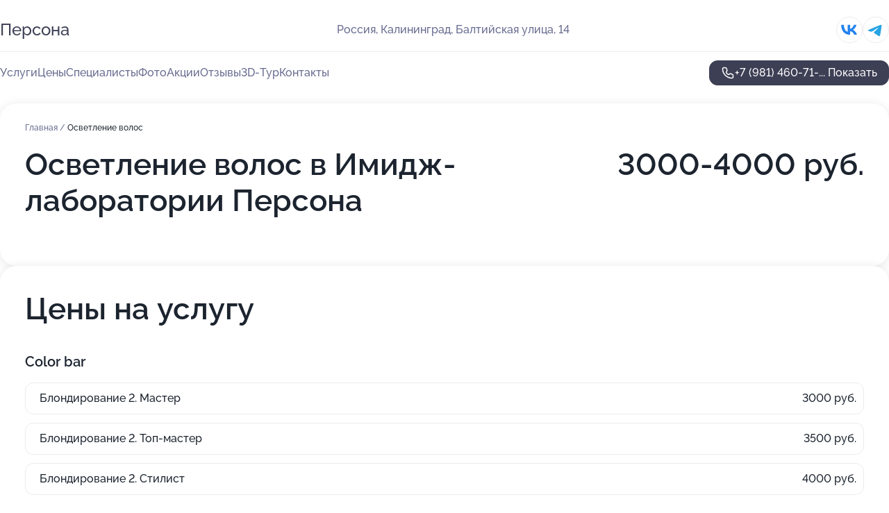

--- FILE ---
content_type: text/html; charset=utf-8
request_url: https://salon-persona.ru/service/osvetlenie_volos/
body_size: 29343
content:
<!DOCTYPE html>
<html lang="ru">
<head>
	<meta http-equiv="Content-Type" content="text/html; charset=utf-8">
	<meta name="viewport" content="width=device-width,maximum-scale=1,initial-scale=1,user-scalable=0">
	<meta name="format-detection" content="telephone=no">
	<meta name="theme-color" content="#3D3F55">
	<meta name="description" content="Информация о&#160;Имидж-лаборатории Персона на&#160;Балтийской улице">
	<link rel="icon" type="image/png" href="/favicon.png">

	<title>Имидж-лаборатория Персона на&#160;Балтийской улице</title>

	<link nonce="H1DrDwAxpg0TbI4Ts4nRMAfo" href="//salon-persona.ru/build/lego2/lego2.css?v=ffAwWDmDuvY" rel="stylesheet" >

		<script type="application/ld+json">{"@context":"http:\/\/schema.org","@type":"HealthAndBeautyBusiness","name":"\u0418\u043c\u0438\u0434\u0436-\u043b\u0430\u0431\u043e\u0440\u0430\u0442\u043e\u0440\u0438\u044f \u041f\u0435\u0440\u0441\u043e\u043d\u0430","address":{"@type":"PostalAddress","streetAddress":"\u0411\u0430\u043b\u0442\u0438\u0439\u0441\u043a\u0430\u044f \u0443\u043b\u0438\u0446\u0430, 14","addressLocality":"\u041a\u0430\u043b\u0438\u043d\u0438\u043d\u0433\u0440\u0430\u0434"},"url":"https:\/\/salon-persona.ru\/","contactPoint":{"@type":"ContactPoint","telephone":"+7\u00a0(981)\u00a0460-71-04","contactType":"customer service","areaServed":"RU","availableLanguage":"Russian"},"sameAs":["https:\/\/vk.com\/personalab39"],"image":"https:\/\/p2.zoon.ru\/preview\/iyn_xPEyCQfosq-E4veKaA\/2400x1500x75\/1\/d\/b\/original_5556401440c088927a8cfa7d_62f4844a8cd0b5.02151597.jpg","aggregateRating":{"@type":"AggregateRating","ratingValue":5,"worstRating":1,"bestRating":5,"reviewCount":352}}</script>
		<script nonce="H1DrDwAxpg0TbI4Ts4nRMAfo">
		window.js_base = '/js.php';
	</script>

	</head>
<body >
	 <header id="header" class="header" data-organization-id="5556401440c088927a8cfa7c">
	<div class="wrapper">
		<div class="header-container" data-uitest="lego-header-block">
			<div class="header-menu-activator" data-target="header-menu-activator">
				<span class="header-menu-activator__icon"></span>
			</div>

			<div class="header-title">
				<a href="/">					Персона
				</a>			</div>
			<div class="header-address text-3 text-secondary">Россия, Калининград, Балтийская улица, 14</div>

						<div class="header-socials flex gap-8 icon icon--36" data-target="header-socials">
									<!--noindex-->
					<a href="https://vk.com/personalab39" data-category="vk_group" rel="nofollow" target="_blank">
						<svg class="svg-icons-vk_group" ><use xlink:href="/build/lego2/icons.svg?v=QSCehHzGySs#vk_group"></use></svg>
					</a>
					<!--/noindex-->
									<!--noindex-->
					<a href="https://t.me/persona_kgd" data-category="telegram" rel="nofollow" target="_blank">
						<svg class="svg-icons-telegram" ><use xlink:href="/build/lego2/icons.svg?v=QSCehHzGySs#telegram"></use></svg>
					</a>
					<!--/noindex-->
							</div>
					</div>

		<nav class="nav" data-target="header-nav" data-uitest="lego-navigation-block">
			<ul>
									<li data-target="header-services">
						<svg class="svg-icons-services" ><use xlink:href="/build/lego2/icons.svg?v=QSCehHzGySs#services"></use></svg>
						<a data-target="header-nav-link" href="https://salon-persona.ru/services/" data-za="{&quot;ev_label&quot;:&quot;all_service&quot;}">Услуги</a>
					</li>
									<li data-target="header-prices">
						<svg class="svg-icons-prices" ><use xlink:href="/build/lego2/icons.svg?v=QSCehHzGySs#prices"></use></svg>
						<a data-target="header-nav-link" href="https://salon-persona.ru/price/" data-za="{&quot;ev_label&quot;:&quot;price&quot;}">Цены</a>
					</li>
									<li data-target="header-specialists">
						<svg class="svg-icons-specialists" ><use xlink:href="/build/lego2/icons.svg?v=QSCehHzGySs#specialists"></use></svg>
						<a data-target="header-nav-link" href="https://salon-persona.ru/#specialists" data-za="{&quot;ev_label&quot;:&quot;org_prof&quot;}">Специалисты</a>
					</li>
									<li data-target="header-photo">
						<svg class="svg-icons-photo" ><use xlink:href="/build/lego2/icons.svg?v=QSCehHzGySs#photo"></use></svg>
						<a data-target="header-nav-link" href="https://salon-persona.ru/#photos" data-za="{&quot;ev_label&quot;:&quot;photos&quot;}">Фото</a>
					</li>
									<li data-target="header-offers">
						<svg class="svg-icons-offers" ><use xlink:href="/build/lego2/icons.svg?v=QSCehHzGySs#offers"></use></svg>
						<a data-target="header-nav-link" href="https://salon-persona.ru/#offers" data-za="{&quot;ev_label&quot;:&quot;offer&quot;}">Акции</a>
					</li>
									<li data-target="header-reviews">
						<svg class="svg-icons-reviews" ><use xlink:href="/build/lego2/icons.svg?v=QSCehHzGySs#reviews"></use></svg>
						<a data-target="header-nav-link" href="https://salon-persona.ru/#reviews" data-za="{&quot;ev_label&quot;:&quot;reviews&quot;}">Отзывы</a>
					</li>
									<li data-target="header-tour3d">
						<svg class="svg-icons-tour3d" ><use xlink:href="/build/lego2/icons.svg?v=QSCehHzGySs#tour3d"></use></svg>
						<a data-target="header-nav-link" href="https://salon-persona.ru/#tour3d" data-za="{&quot;ev_label&quot;:&quot;tour3d&quot;}">3D-Тур</a>
					</li>
									<li data-target="header-contacts">
						<svg class="svg-icons-contacts" ><use xlink:href="/build/lego2/icons.svg?v=QSCehHzGySs#contacts"></use></svg>
						<a data-target="header-nav-link" href="https://salon-persona.ru/#contacts" data-za="{&quot;ev_label&quot;:&quot;contacts&quot;}">Контакты</a>
					</li>
							</ul>

			<div class="header-controls">
				<div class="header-controls__wrapper">
					<a
	href="tel:+79814607104"
	class="phone-button button button--primary button--36 icon--20"
	data-phone="+7 (981) 460-71-04"
	data-za="{&quot;ev_sourceType&quot;:&quot;&quot;,&quot;ev_sourceId&quot;:&quot;5556401440c088927a8cfa7c.63c0&quot;,&quot;object_type&quot;:&quot;organization&quot;,&quot;object_id&quot;:&quot;5556401440c088927a8cfa7c.63c0&quot;,&quot;ev_label&quot;:&quot;premium&quot;,&quot;ev_category&quot;:&quot;phone_o_l&quot;}">
	<svg class="svg-icons-phone" ><use xlink:href="/build/lego2/icons.svg?v=QSCehHzGySs#phone"></use></svg>
			<div data-target="show-phone-number">
			+7 (981) 460-71-...
			<span data-target="phone-button-show">Показать</span>
		</div>
	</a>


									</div>

							</div>

			<div class="header-nav-address">
									<div class="header-block flex gap-12 icon icon--36" data-target="header-socials">
													<!--noindex-->
							<a href="https://vk.com/personalab39" data-category="vk_group" rel="nofollow" target="_blank">
								<svg class="svg-icons-vk_group" ><use xlink:href="/build/lego2/icons.svg?v=QSCehHzGySs#vk_group"></use></svg>
							</a>
							<!--/noindex-->
													<!--noindex-->
							<a href="https://t.me/persona_kgd" data-category="telegram" rel="nofollow" target="_blank">
								<svg class="svg-icons-telegram" ><use xlink:href="/build/lego2/icons.svg?v=QSCehHzGySs#telegram"></use></svg>
							</a>
							<!--/noindex-->
											</div>
				
				<div class="header-block text-3 text-center text-secondary">Россия, Калининград, Балтийская улица, 14</div>
			</div>
		</nav>
	</div>
</header>
<div class="header-placeholder"></div>

<div class="contacts-panel" id="contacts-panel">
	

	<div class="contacts-panel-wrapper">
					<div class="contacts-panel-icon contacts-panel-expander" data-target="contacts-panel-expand">
				<div class="contacts-panel-icon__collapsed"><svg class="svg-icons-phone_filled" ><use xlink:href="/build/lego2/icons.svg?v=QSCehHzGySs#phone_filled"></use></svg></div>
				<div class="contacts-panel-icon__expanded"><svg class="svg-icons-close" ><use xlink:href="/build/lego2/icons.svg?v=QSCehHzGySs#close"></use></svg></div>
			</div>

			<div class="contacts-panel-group">
								<a href="tel:+79814607104" class="contacts-panel-icon" data-phone="+7 (981) 460-71-04" data-za="{&quot;ev_sourceType&quot;:&quot;nav_panel&quot;,&quot;ev_sourceId&quot;:&quot;5556401440c088927a8cfa7c.63c0&quot;,&quot;object_type&quot;:&quot;organization&quot;,&quot;object_id&quot;:&quot;5556401440c088927a8cfa7c.63c0&quot;,&quot;ev_label&quot;:&quot;premium&quot;,&quot;ev_category&quot;:&quot;phone_o_l&quot;}">
					<svg class="svg-icons-phone_filled" ><use xlink:href="/build/lego2/icons.svg?v=QSCehHzGySs#phone_filled"></use></svg>
				</a>
													<a href="https://t.me/persona_kgd" class="contacts-panel-icon"><svg class="svg-icons-telegram_filled" ><use xlink:href="/build/lego2/icons.svg?v=QSCehHzGySs#telegram_filled"></use></svg></a>
							</div>
			</div>
</div>

<script nonce="H1DrDwAxpg0TbI4Ts4nRMAfo" type="module">
	import { initContactsPanel } from '//salon-persona.ru/build/lego2/lego2.js?v=At8PkRp6+qc';

	initContactsPanel(document.getElementById('contacts-panel'));
</script>


<script nonce="H1DrDwAxpg0TbI4Ts4nRMAfo" type="module">
	import { initHeader } from '//salon-persona.ru/build/lego2/lego2.js?v=At8PkRp6+qc';

	initHeader(document.getElementById('header'));
</script>
 	<main class="main-container">
		<div class="wrapper section-wrapper">
			<div class="service-description__wrapper">
	<section class="service-description section-block">
		<div class="page-breadcrumbs">
			<div class="breadcrumbs">
			<span>
							<a href="https://salon-persona.ru/">
					Главная
				</a>
						/		</span>
			<span class="active">
							Осветление волос
								</span>
	</div>

		</div>
					<script nonce="H1DrDwAxpg0TbI4Ts4nRMAfo" type="application/ld+json">{"@context":"http:\/\/schema.org","@type":"BreadcrumbList","itemListElement":[{"@type":"ListItem","position":1,"item":{"name":"\u0413\u043b\u0430\u0432\u043d\u0430\u044f","@id":"https:\/\/salon-persona.ru\/"}}]}</script>
		
		<div class="service-description-title">
			<h1 class="page-title">Осветление волос в Имидж-лаборатории Персона</h1>
			<div class="service-description-title__price">
									<span class="service-description__price-label text-secondary">Цена:</span>
											3000-4000
										руб.
							</div>
		</div>

		<div class="service-description__text collapse collapse--text-3">
			<div class="collapse__overflow">
				<div class="collapse__text"><p> </p></div>
			</div>
		</div>
	</section>

		<section class="service-prices section-block">
		<h2 class="text-h2">Цены на услугу</h2>

		<ul class="service-prices-list">
							<li>
					<div class="service-prices-list__title">
						Color bar
					</div>
					<div>
						<ul class="service-list-dish__items">
															<li class="service-list-dish service-list-dish--price">
									Блондирование 2. Мастер
									<div class="service-list-dish__price">
																					3000 руб.
																			</div>
								</li>
															<li class="service-list-dish service-list-dish--price">
									Блондирование 2. Топ-мастер
									<div class="service-list-dish__price">
																					3500 руб.
																			</div>
								</li>
															<li class="service-list-dish service-list-dish--price">
									Блондирование 2. Стилист
									<div class="service-list-dish__price">
																					4000 руб.
																			</div>
								</li>
													</ul>
					</div>
				</li>
					</ul>
	</section>
	</div>
<section class="offers" id="offers" data-uitest="lego-offers-block">
	<div class="section-block__title flex flex--sb">
		<h2 class="text-h2">
			Акции и скидки
		</h2>

		<div class="slider__navigation" data-target="slider-navigation">
			<button class="slider__control prev" data-target="slider-prev">
				<svg class="svg-icons-arrow" ><use xlink:href="/build/lego2/icons.svg?v=QSCehHzGySs#arrow"></use></svg>
			</button>
			<button class="slider__control next" data-target="slider-next">
				<svg class="svg-icons-arrow" ><use xlink:href="/build/lego2/icons.svg?v=QSCehHzGySs#arrow"></use></svg>
			</button>
		</div>
	</div>

	<div class="offers__list" data-target="slider-container">
		<div class="offers__slider swiper-wrapper">
							<div data-offer-id="6779420257ae06b6ca0d6a68" data-sid="6779420257ae06b6ca0d6a68.c38e" class="offers-item swiper-slide text-white">
					<img
						class="offers-item__image"
						src="https://p2.zoon.ru/6/9/5556401440c088927a8cfa7d_62f484898e84e1.23583432.jpg"
						loading="lazy"
						alt="">
					<div class="offers-item__container">
						<div class="text-5">Скидка в День Рождения 50%</div>
						<div class="offers-item__bottom">
							<div>
								<div>
									Срок действия
								</div>
								<div>Постоянная акция</div>
							</div>
							<button class="button offers-item__button button--36">Подробнее</button>
						</div>
					</div>
				</div>
							<div data-offer-id="67794172a7fe1617f7072847" data-sid="67794172a7fe1617f7072847.10c8" class="offers-item swiper-slide text-white">
					<img
						class="offers-item__image"
						src="https://p0.zoon.ru/4/8/5556401440c088927a8cfa7d_62fb375925f687.60338186.jpg"
						loading="lazy"
						alt="">
					<div class="offers-item__container">
						<div class="text-5">Скидка за отзыв</div>
						<div class="offers-item__bottom">
							<div>
								<div>
									Срок действия
								</div>
								<div>Постоянная акция</div>
							</div>
							<button class="button offers-item__button button--36">Подробнее</button>
						</div>
					</div>
				</div>
							<div data-offer-id="677941589d6fdef7df0cbf5e" data-sid="677941589d6fdef7df0cbf5e.6de8" class="offers-item swiper-slide text-white">
					<img
						class="offers-item__image"
						src="https://p0.zoon.ru/7/7/5556401440c088927a8cfa7d_62f48460eb9367.83027823.jpg"
						loading="lazy"
						alt="">
					<div class="offers-item__container">
						<div class="text-5">По будням скидка на стрижку 15%</div>
						<div class="offers-item__bottom">
							<div>
								<div>
									Срок действия
								</div>
								<div>Постоянная акция</div>
							</div>
							<button class="button offers-item__button button--36">Подробнее</button>
						</div>
					</div>
				</div>
							<div data-offer-id="6779411e7a4f8cfc3904278c" data-sid="6779411e7a4f8cfc3904278c.9d23" class="offers-item swiper-slide text-white">
					<img
						class="offers-item__image"
						src="https://p2.zoon.ru/3/e/5556401440c088927a8cfa7d_62f48489be12b8.40889330.jpg"
						loading="lazy"
						alt="">
					<div class="offers-item__container">
						<div class="text-5">Первое посещение</div>
						<div class="offers-item__bottom">
							<div>
								<div>
									Срок действия
								</div>
								<div>Постоянная акция</div>
							</div>
							<button class="button offers-item__button button--36">Подробнее</button>
						</div>
					</div>
				</div>
											</div>

		<div class="slider__pagination" data-target="slider-pagination"></div>
	</div>
</section>
<script nonce="H1DrDwAxpg0TbI4Ts4nRMAfo" type="module">
	import { initOffers } from '//salon-persona.ru/build/lego2/lego2.js?v=At8PkRp6+qc';

	const node = document.getElementById('offers');

	initOffers(node, { organizationId: '5556401440c088927a8cfa7c' });
</script>
<section class="photo-section" id="photos" data-uitest="lego-gallery-block">
	<div class="section-block__title flex flex--sb">
		<h2 class="text-h2">Фотогалерея</h2>

					<div class="slider__navigation" data-target="slider-navigation">
				<button class="slider__control prev" data-target="slider-prev">
					<svg class="svg-icons-arrow" ><use xlink:href="/build/lego2/icons.svg?v=QSCehHzGySs#arrow"></use></svg>
				</button>
				<button class="slider__control next" data-target="slider-next">
					<svg class="svg-icons-arrow" ><use xlink:href="/build/lego2/icons.svg?v=QSCehHzGySs#arrow"></use></svg>
				</button>
			</div>
			</div>

	<div class="section-block__slider" data-target="slider-container" data-total="37" data-owner-type="organization" data-owner-id="5556401440c088927a8cfa7c">
		<div class="photo-section__slider swiper-wrapper">
						<div class="photo-section__slide swiper-slide" data-id="62f4844ab79dd1aa93068050" data-target="photo-slide-item" data-index="0">
				<img src="https://p2.zoon.ru/preview/MlMaLNsTX_IQ_LekGbt2og/1200x800x85/1/d/b/original_5556401440c088927a8cfa7d_62f4844a8cd0b5.02151597.jpg" loading="lazy" alt="">
			</div>
						<div class="photo-section__slide swiper-slide" data-id="62f4846d33239b5438076dfc" data-target="photo-slide-item" data-index="1">
				<img src="https://p0.zoon.ru/preview/x91BNdgoEYxSfjajnQMJHQ/1200x800x85/1/4/9/original_5556401440c088927a8cfa7d_62f4846d7389f2.88429145.jpg" loading="lazy" alt="">
			</div>
						<div class="photo-section__slide swiper-slide" data-id="62f48462a1f14f0eff094512" data-target="photo-slide-item" data-index="2">
				<img src="https://p0.zoon.ru/preview/V4jhGQ5PYk-5ATaC8iqkGQ/1200x800x85/1/f/8/original_5556401440c088927a8cfa7d_62f48461aadd22.15968966.jpg" loading="lazy" alt="">
			</div>
						<div class="photo-section__slide swiper-slide" data-id="62f4846a2385a751040ef2e1" data-target="photo-slide-item" data-index="3">
				<img src="https://p2.zoon.ru/preview/vs4wWwrXOxlcEUBW0YY_Fg/1200x800x85/1/4/7/original_5556401440c088927a8cfa7d_62f4846a0570d2.00421111.jpg" loading="lazy" alt="">
			</div>
						<div class="photo-section__slide swiper-slide" data-id="62f4848e92da096b4d027c5a" data-target="photo-slide-item" data-index="4">
				<img src="https://p0.zoon.ru/preview/8eWE0VOGfNHW7aICCwokFQ/1200x800x85/1/5/4/original_5556401440c088927a8cfa7d_62f4848d0dfb56.51992466.jpg" loading="lazy" alt="">
			</div>
						<div class="photo-section__slide swiper-slide" data-id="62f4848a752349743b0ed0e0" data-target="photo-slide-item" data-index="5">
				<img src="https://p2.zoon.ru/preview/CAhjttVleQxEpbWl0vNEXg/1200x800x85/1/3/e/original_5556401440c088927a8cfa7d_62f48489be12b8.40889330.jpg" loading="lazy" alt="">
			</div>
						<div class="photo-section__slide swiper-slide" data-id="62f48489aba98aeef90d78b5" data-target="photo-slide-item" data-index="6">
				<img src="https://p2.zoon.ru/preview/-j6-icKCHlIqi0SgOr0TUw/1200x800x85/1/6/9/original_5556401440c088927a8cfa7d_62f484898e84e1.23583432.jpg" loading="lazy" alt="">
			</div>
						<div class="photo-section__slide swiper-slide" data-id="62f4847ed755e862d40481c6" data-target="photo-slide-item" data-index="7">
				<img src="https://p2.zoon.ru/preview/MaiFVO-8PsDHBfUymPg3bA/1200x800x85/1/8/1/original_5556401440c088927a8cfa7d_62f4847da344a1.94061766.jpg" loading="lazy" alt="">
			</div>
						<div class="photo-section__slide swiper-slide" data-id="62f4847d12e25336cd0ae79a" data-target="photo-slide-item" data-index="8">
				<img src="https://p0.zoon.ru/preview/Ilihwv2CIDATxCoBzBq-WQ/1200x800x85/1/8/0/original_5556401440c088927a8cfa7d_62f4847d5d8538.12956739.jpg" loading="lazy" alt="">
			</div>
						<div class="photo-section__slide swiper-slide" data-id="62f48476c73923e5cc04190b" data-target="photo-slide-item" data-index="9">
				<img src="https://p1.zoon.ru/preview/gacwx3H8W2ALGeW_k0wjmA/1200x800x85/1/c/e/original_5556401440c088927a8cfa7d_62f48476068193.23338408.jpg" loading="lazy" alt="">
			</div>
						<div class="photo-section__slide swiper-slide" data-id="62f48476d83c5e0eeb090ffa" data-target="photo-slide-item" data-index="10">
				<img src="https://p0.zoon.ru/preview/I0jZZ31W4_7bKvu-pNooBw/1200x800x85/1/e/a/original_5556401440c088927a8cfa7d_62f48475cf03a6.97492882.jpg" loading="lazy" alt="">
			</div>
						<div class="photo-section__slide swiper-slide" data-id="62f48474aacf2ee9c3042e0b" data-target="photo-slide-item" data-index="11">
				<img src="https://p1.zoon.ru/preview/k2tQd0TUHWCfmBOCdo_ubQ/1200x800x85/1/4/e/original_5556401440c088927a8cfa7d_62f48473e85977.03376257.jpg" loading="lazy" alt="">
			</div>
						<div class="photo-section__slide swiper-slide" data-id="62f48461ce1e63daff004688" data-target="photo-slide-item" data-index="12">
				<img src="https://p0.zoon.ru/preview/PQrsZAG2VJY6_H5KMBFPYw/1200x800x85/1/7/7/original_5556401440c088927a8cfa7d_62f48460eb9367.83027823.jpg" loading="lazy" alt="">
			</div>
						<div class="photo-section__slide swiper-slide" data-id="62f4845efb159b91760742a3" data-target="photo-slide-item" data-index="13">
				<img src="https://p2.zoon.ru/preview/O-6hs8CnFBR9plJTm3exbw/1200x800x85/1/d/1/original_5556401440c088927a8cfa7d_62f4845e440806.94546680.jpg" loading="lazy" alt="">
			</div>
						<div class="photo-section__slide swiper-slide" data-id="62f48457d18692a866091dc4" data-target="photo-slide-item" data-index="14">
				<img src="https://p2.zoon.ru/preview/-_pjGJLn9kx4f4weHV78Sg/1200x800x85/1/5/9/original_5556401440c088927a8cfa7d_62f484575dbed1.41954319.jpg" loading="lazy" alt="">
			</div>
						<div class="photo-section__slide swiper-slide" data-id="62f48454a8c36bbdc70ef8b6" data-target="photo-slide-item" data-index="15">
				<img src="https://p0.zoon.ru/preview/-crJj2rirzYQXWu_Ch8T_Q/1200x800x85/1/a/e/original_5556401440c088927a8cfa7d_62f48453bfa7d5.62331149.jpg" loading="lazy" alt="">
			</div>
						<div class="photo-section__slide swiper-slide" data-id="62f484559afa12cfd701137c" data-target="photo-slide-item" data-index="16">
				<img src="https://p2.zoon.ru/preview/fSVovZISe_W1G2EhHTzHtw/1200x800x85/1/f/f/original_5556401440c088927a8cfa7d_62f48455a1a8a4.76093823.jpg" loading="lazy" alt="">
			</div>
						<div class="photo-section__slide swiper-slide" data-id="62f4844b35599392c9078a45" data-target="photo-slide-item" data-index="17">
				<img src="https://p2.zoon.ru/preview/OW44swLQUA7CzPxBSnvg8w/1200x800x85/1/f/6/original_5556401440c088927a8cfa7d_62f4844b11ec28.26742711.jpg" loading="lazy" alt="">
			</div>
						<div class="photo-section__slide swiper-slide" data-id="62f48442b3239d090700d66a" data-target="photo-slide-item" data-index="18">
				<img src="https://p0.zoon.ru/preview/a6d4-_T0fipP03X4bdlRnQ/1200x800x85/1/6/c/original_5556401440c088927a8cfa7d_62f48441dbaeb7.85768995.jpg" loading="lazy" alt="">
			</div>
						<div class="photo-section__slide swiper-slide" data-id="62f484419e2f153cf10c81f4" data-target="photo-slide-item" data-index="19">
				<img src="https://p0.zoon.ru/preview/NWkCegQPwzB7CuCaa3-IQA/1200x800x85/1/3/3/original_5556401440c088927a8cfa7d_62f484412cb5a4.27012910.jpg" loading="lazy" alt="">
			</div>
						<div class="photo-section__slide swiper-slide" data-id="62f48440301e0acaef0b322e" data-target="photo-slide-item" data-index="20">
				<img src="https://p0.zoon.ru/preview/-DxibnsY8EGYeQ7FZa4-Dg/1200x800x85/1/b/1/original_5556401440c088927a8cfa7d_62f48440622107.16843885.jpg" loading="lazy" alt="">
			</div>
						<div class="photo-section__slide swiper-slide" data-id="62f48437c48116b26b03f405" data-target="photo-slide-item" data-index="21">
				<img src="https://p0.zoon.ru/preview/Hnb6kAw2YOydZJ76DHvCww/1200x800x85/1/2/3/original_5556401440c088927a8cfa7d_62f48437787c64.03043797.jpg" loading="lazy" alt="">
			</div>
						<div class="photo-section__slide swiper-slide" data-id="62f4843753611789e90de423" data-target="photo-slide-item" data-index="22">
				<img src="https://p1.zoon.ru/preview/u84odFlcZz84Ps8F8euw4w/1200x800x85/1/1/e/original_5556401440c088927a8cfa7d_62f4843741abb3.29735870.jpg" loading="lazy" alt="">
			</div>
						<div class="photo-section__slide swiper-slide" data-id="62f48436d0fee16f800f9bbf" data-target="photo-slide-item" data-index="23">
				<img src="https://p1.zoon.ru/preview/JoLDP42yrbXfUvFjTu5vVw/1200x800x85/1/8/a/original_5556401440c088927a8cfa7d_62f4843679f343.06899987.jpg" loading="lazy" alt="">
			</div>
						<div class="photo-section__slide swiper-slide" data-id="62f4842e67a1a6820d084a17" data-target="photo-slide-item" data-index="24">
				<img src="https://p2.zoon.ru/preview/unaM_UigLMnrFbK5MvwQyg/1200x800x85/1/c/9/original_5556401440c088927a8cfa7d_62f4842e7474f8.82476481.jpg" loading="lazy" alt="">
			</div>
						<div class="photo-section__slide swiper-slide" data-id="62f4842eeed52031ab0c91f4" data-target="photo-slide-item" data-index="25">
				<img src="https://p0.zoon.ru/preview/aEhuN2fKW6P7vpJAL_gByQ/1200x800x85/1/2/5/original_5556401440c088927a8cfa7d_62f4842df23b61.49447857.jpg" loading="lazy" alt="">
			</div>
						<div class="photo-section__slide swiper-slide" data-id="62f4842ead9b2475040834ca" data-target="photo-slide-item" data-index="26">
				<img src="https://p0.zoon.ru/preview/vIu7UepxbcH_OWLXtECjeA/1200x800x85/1/1/5/original_5556401440c088927a8cfa7d_62f4842dc0a1e0.79235910.jpg" loading="lazy" alt="">
			</div>
						<div class="photo-section__slide swiper-slide" data-id="62f4846d752349743b0ed0de" data-target="photo-slide-item" data-index="27">
				<img src="https://p0.zoon.ru/preview/S4SJ-O-qBg050jkprfc58g/1200x800x85/1/c/0/original_5556401440c088927a8cfa7d_62f4846d6e2ca3.72461286.jpg" loading="lazy" alt="">
			</div>
						<div class="photo-section__slide swiper-slide" data-id="62fb375f73476aa01e029ae3" data-target="photo-slide-item" data-index="28">
				<img src="https://p2.zoon.ru/preview/jFe6CtKeENRXs3lrZyeIeg/600x800x85/1/f/2/original_5556401440c088927a8cfa7d_62fb375f3317d9.69787873.jpg" loading="lazy" alt="">
			</div>
						<div class="photo-section__slide swiper-slide" data-id="62fb375d8fdd7898e00a6bba" data-target="photo-slide-item" data-index="29">
				<img src="https://p1.zoon.ru/preview/KgZ9jju8K3vGmH_Xsu4ofA/600x800x85/1/2/7/original_5556401440c088927a8cfa7d_62fb375ced0f31.62329939.jpg" loading="lazy" alt="">
			</div>
						<div class="photo-section__slide swiper-slide" data-id="62fb3759bc2ca633530c112b" data-target="photo-slide-item" data-index="30">
				<img src="https://p0.zoon.ru/preview/z1N4Hfh4-t8YXb0c2CptaQ/600x800x85/1/c/c/original_5556401440c088927a8cfa7d_62fb37596c44e8.32532247.jpg" loading="lazy" alt="">
			</div>
						<div class="photo-section__slide swiper-slide" data-id="62fb3759cb7f60cec404ffbe" data-target="photo-slide-item" data-index="31">
				<img src="https://p0.zoon.ru/preview/_kFjht0P8z1wTqWYPAjJ4g/600x800x85/1/4/8/original_5556401440c088927a8cfa7d_62fb375925f687.60338186.jpg" loading="lazy" alt="">
			</div>
						<div class="photo-section__slide swiper-slide" data-id="62fb3759503607959d0df9f2" data-target="photo-slide-item" data-index="32">
				<img src="https://p2.zoon.ru/preview/zzT7zs_ZggyrqtjEPrSKiw/531x800x85/1/0/9/original_5556401440c088927a8cfa7d_62fb3758dfb544.02317552.jpg" loading="lazy" alt="">
			</div>
						<div class="photo-section__slide swiper-slide" data-id="62fb375863a551656101fa04" data-target="photo-slide-item" data-index="33">
				<img src="https://p2.zoon.ru/preview/NGI0XBucxGbA9ukOJ9lVbA/600x800x85/1/6/2/original_5556401440c088927a8cfa7d_62fb375782b157.81643422.jpg" loading="lazy" alt="">
			</div>
						<div class="photo-section__slide swiper-slide" data-id="62fb37577d2e6ccced06e5d0" data-target="photo-slide-item" data-index="34">
				<img src="https://p2.zoon.ru/preview/GZ5AgjhbYOczzpLMHZtO7Q/389x800x85/1/9/7/original_5556401440c088927a8cfa7d_62fb37573d6793.26868431.jpg" loading="lazy" alt="">
			</div>
						<div class="photo-section__slide swiper-slide" data-id="62fb3756107c36dde40b73fb" data-target="photo-slide-item" data-index="35">
				<img src="https://p0.zoon.ru/preview/G2m4kiUjkAMcne8WgByc3Q/600x800x85/1/9/4/original_5556401440c088927a8cfa7d_62fb37569365c0.66864646.jpg" loading="lazy" alt="">
			</div>
						<div class="photo-section__slide swiper-slide" data-id="62fb37569e030ac7570e8a19" data-target="photo-slide-item" data-index="36">
				<img src="https://p2.zoon.ru/preview/EO39DO6iR0z5yas3c7IMPA/800x800x85/1/f/e/original_5556401440c088927a8cfa7d_62fb37566d3c91.91234600.jpg" loading="lazy" alt="">
			</div>
					</div>
	</div>

	<div class="slider__pagination" data-target="slider-pagination"></div>
</section>

<script nonce="H1DrDwAxpg0TbI4Ts4nRMAfo" type="module">
	import { initPhotos } from '//salon-persona.ru/build/lego2/lego2.js?v=At8PkRp6+qc';

	const node = document.getElementById('photos');
	initPhotos(node);
</script>
<section class="reviews-section section-block" id="reviews" data-uitest="lego-reviews-block">
	<div class="section-block__title flex flex--sb">
		<h2 class="text-h2">
			Отзывы
		</h2>

				<div class="slider__navigation" data-target="slider-navigation">
			<button class="slider__control prev" data-target="slider-prev">
				<svg class="svg-icons-arrow" ><use xlink:href="/build/lego2/icons.svg?v=QSCehHzGySs#arrow"></use></svg>
			</button>
			<button class="slider__control next" data-target="slider-next">
				<svg class="svg-icons-arrow" ><use xlink:href="/build/lego2/icons.svg?v=QSCehHzGySs#arrow"></use></svg>
			</button>
		</div>
			</div>

	<div class="reviews-section__list" data-target="slider-container">
		<div class="reviews-section__slider swiper-wrapper" data-target="review-section-slides">
							<div
	class="reviews-section-item swiper-slide "
	data-id="68b04684032b7ffdcd081bac"
	data-owner-id="5556401440c088927a8cfa7c"
	data-target="review">
	<div  class="flex flex--center-y gap-12">
		<div class="reviews-section-item__avatar">
										<svg class="svg-icons-user" ><use xlink:href="/build/lego2/icons.svg?v=QSCehHzGySs#user"></use></svg>
					</div>
		<div class="reviews-section-item__head">
			<div class="reviews-section-item__head-top flex flex--center-y gap-16">
				<div class="flex flex--center-y gap-8">
										<div class="stars stars--16" style="--rating: 1">
						<div class="stars__rating">
							<div class="stars stars--filled"></div>
						</div>
					</div>
					<div class="reviews-section-item__mark text-3">
						1,0
					</div>
				</div>
											</div>

			<div class="reviews-section-item__name text-3 fade">
				жизнь смерть
			</div>
		</div>
	</div>
					<div class="reviews-section-item__descr collapse collapse--text-2 mt-8">
			<div class="collapse__overflow">
				<div class="collapse__text">
																<div>
							<span class="reviews-section-item__text-title">Преимущества:</span> Декор помещения неплохой, вежливость специфичного персонала
						</div>
																<div>
							<span class="reviews-section-item__text-title">Недостатки:</span> Подстригли никак хотел, Парихмахер был подобран неправильно (мы заплатили больше за более опытного получили какого-то стажера), Паризмахерская налодится в каких-то дворах без знаков найти сложно, в помещении ощущения как в подвале, цена слишком большая для такого качества обслуживания. Не предложили даже чай.
						</div>
																<div>
							<span class="reviews-section-item__text-title">Комментарий:</span>
							Сделал коллаж чтобы показать мастеру какую прическу делать (на словах  она меня не поняла), на картинке была выражена челка, пришлось напоминать чтобы сделали в конце (десять раз говорил чтобы сделали челку), на коллаже были все ракурсы чтобы было понятно что делать (сделали вообще не то), (хотела ближе к муллету, сделали что-то похожее на страшный каскад), Парихмахерша несколько раз уходила к другим сотрудникам чтобы спросить как стричь (мы платили за профессионала с кучей опыта), стригла больше часа и в итоге даже не то. Очень обидно было.
Забыла добавить, но внутри вообще было ни одного человека как в нормальных салонах, сам салон странный
						</div>
									</div>
			</div>
		</div>
			<div class="reviews-section-item__date text-2 text-secondary mt-8">
		28 августа 2025 Отзыв взят с сайта Zoon.ru
	</div>
</div>

							<div
	class="reviews-section-item swiper-slide "
	data-id="689a5e8faea2875a750d737a"
	data-owner-id="5556401440c088927a8cfa7c"
	data-target="review">
	<div  class="flex flex--center-y gap-12">
		<div class="reviews-section-item__avatar">
										<svg class="svg-icons-user" ><use xlink:href="/build/lego2/icons.svg?v=QSCehHzGySs#user"></use></svg>
					</div>
		<div class="reviews-section-item__head">
			<div class="reviews-section-item__head-top flex flex--center-y gap-16">
				<div class="flex flex--center-y gap-8">
										<div class="stars stars--16" style="--rating: 5">
						<div class="stars__rating">
							<div class="stars stars--filled"></div>
						</div>
					</div>
					<div class="reviews-section-item__mark text-3">
						5,0
					</div>
				</div>
											</div>

			<div class="reviews-section-item__name text-3 fade">
				Екатерина
			</div>
		</div>
	</div>
					<div class="reviews-section-item__descr collapse collapse--text-2 mt-8">
			<div class="collapse__overflow">
				<div class="collapse__text">
					Очень понравилось качество работы и вежливость. Ребенку понравился маникюр и рисунки на ногтях, причем на каждом ногте была своя тематика. Важно было, чтобы ребенку было комфортно, и специалисты внимательно слушали ее пожелания. Комфорт выражался в удобном положении при сидении, а когда обрабатывали ногти аппаратом, мастер старалась сделать это быстро и минимально, чтобы не доставлять дискомфорта.
				</div>
			</div>
		</div>
			<div class="reviews-section-item__date text-2 text-secondary mt-8">
		12 августа 2025 Отзыв взят с сайта Zoon.ru
	</div>
</div>

							<div
	class="reviews-section-item swiper-slide "
	data-id="689a219e10f33189120d02e4"
	data-owner-id="5556401440c088927a8cfa7c"
	data-target="review">
	<div  class="flex flex--center-y gap-12">
		<div class="reviews-section-item__avatar">
										<svg class="svg-icons-user" ><use xlink:href="/build/lego2/icons.svg?v=QSCehHzGySs#user"></use></svg>
					</div>
		<div class="reviews-section-item__head">
			<div class="reviews-section-item__head-top flex flex--center-y gap-16">
				<div class="flex flex--center-y gap-8">
										<div class="stars stars--16" style="--rating: 5">
						<div class="stars__rating">
							<div class="stars stars--filled"></div>
						</div>
					</div>
					<div class="reviews-section-item__mark text-3">
						5,0
					</div>
				</div>
											</div>

			<div class="reviews-section-item__name text-3 fade">
				Екатерина
			</div>
		</div>
	</div>
					<div class="reviews-section-item__descr collapse collapse--text-2 mt-8">
			<div class="collapse__overflow">
				<div class="collapse__text">
					Очень нравится это место месторасположением, а еще хороший, гигиеничный педикюр делают на отлично! Мастер Наталья была очень вежливая, все прошло прекрасно. В лаборатории всегда дружеская атмосфера: администраторы приветливые, мастера все здороваются. Я постоянный клиент и хожу сюда по мере необходимости — здесь все на высоте!
				</div>
			</div>
		</div>
			<div class="reviews-section-item__date text-2 text-secondary mt-8">
		11 августа 2025 Отзыв взят с сайта Zoon.ru
	</div>
</div>

							<div
	class="reviews-section-item swiper-slide "
	data-id="689615af59e0b39cba03e138"
	data-owner-id="5556401440c088927a8cfa7c"
	data-target="review">
	<div  class="flex flex--center-y gap-12">
		<div class="reviews-section-item__avatar">
										<svg class="svg-icons-user" ><use xlink:href="/build/lego2/icons.svg?v=QSCehHzGySs#user"></use></svg>
					</div>
		<div class="reviews-section-item__head">
			<div class="reviews-section-item__head-top flex flex--center-y gap-16">
				<div class="flex flex--center-y gap-8">
										<div class="stars stars--16" style="--rating: 5">
						<div class="stars__rating">
							<div class="stars stars--filled"></div>
						</div>
					</div>
					<div class="reviews-section-item__mark text-3">
						5,0
					</div>
				</div>
											</div>

			<div class="reviews-section-item__name text-3 fade">
				Анастасия
			</div>
		</div>
	</div>
					<div class="reviews-section-item__descr collapse collapse--text-2 mt-8">
			<div class="collapse__overflow">
				<div class="collapse__text">
					Ценю топ-мастера Татьяну за её профессионализм, общительность и аккуратность в работе. Доверяю ей уже около двух лет, всегда делаю у неё стрижку. Татьяна приятная и настоящий профессионал, очень довольна её подходом к работе.
				</div>
			</div>
		</div>
			<div class="reviews-section-item__date text-2 text-secondary mt-8">
		8 августа 2025 Отзыв взят с сайта Zoon.ru
	</div>
</div>

							<div
	class="reviews-section-item swiper-slide "
	data-id="6895d8bf8681d76e0002f45e"
	data-owner-id="5556401440c088927a8cfa7c"
	data-target="review">
	<div  class="flex flex--center-y gap-12">
		<div class="reviews-section-item__avatar">
										<svg class="svg-icons-user" ><use xlink:href="/build/lego2/icons.svg?v=QSCehHzGySs#user"></use></svg>
					</div>
		<div class="reviews-section-item__head">
			<div class="reviews-section-item__head-top flex flex--center-y gap-16">
				<div class="flex flex--center-y gap-8">
										<div class="stars stars--16" style="--rating: 5">
						<div class="stars__rating">
							<div class="stars stars--filled"></div>
						</div>
					</div>
					<div class="reviews-section-item__mark text-3">
						5,0
					</div>
				</div>
											</div>

			<div class="reviews-section-item__name text-3 fade">
				Юля
			</div>
		</div>
	</div>
					<div class="reviews-section-item__descr collapse collapse--text-2 mt-8">
			<div class="collapse__overflow">
				<div class="collapse__text">
					Очень понравился мастер, она показалась настоящим профессионалом, подобрала такой цвет волос, который я хотела, а до этого никто не мог подобрать. Цвет получился оранжевый, рыжий с добавлением нового красителя, и он стал именно таким, как я желала, даже лучше. После процедуры мастер дала рекомендации по уходу. Атмосфера в имидж-лаборатории приятная, очень довольна услугой.
				</div>
			</div>
		</div>
			<div class="reviews-section-item__date text-2 text-secondary mt-8">
		8 августа 2025 Отзыв взят с сайта Zoon.ru
	</div>
</div>

							<div
	class="reviews-section-item swiper-slide "
	data-id="688a4d47242e4272f8049c34"
	data-owner-id="5556401440c088927a8cfa7c"
	data-target="review">
	<div  class="flex flex--center-y gap-12">
		<div class="reviews-section-item__avatar">
										<svg class="svg-icons-user" ><use xlink:href="/build/lego2/icons.svg?v=QSCehHzGySs#user"></use></svg>
					</div>
		<div class="reviews-section-item__head">
			<div class="reviews-section-item__head-top flex flex--center-y gap-16">
				<div class="flex flex--center-y gap-8">
										<div class="stars stars--16" style="--rating: 5">
						<div class="stars__rating">
							<div class="stars stars--filled"></div>
						</div>
					</div>
					<div class="reviews-section-item__mark text-3">
						5,0
					</div>
				</div>
											</div>

			<div class="reviews-section-item__name text-3 fade">
				Екатерина
			</div>
		</div>
	</div>
					<div class="reviews-section-item__descr collapse collapse--text-2 mt-8">
			<div class="collapse__overflow">
				<div class="collapse__text">
					Нравится работа мастера Александры, хожу к ней уже пять лет раз в два-три месяца. В салоне светло, чисто и аккуратно, администратор всегда приветливый. Остались самые положительные впечатления от стрижки и обслуживания.
				</div>
			</div>
		</div>
			<div class="reviews-section-item__date text-2 text-secondary mt-8">
		30 июля 2025 Отзыв взят с сайта Zoon.ru
	</div>
</div>

							<div
	class="reviews-section-item swiper-slide "
	data-id="68874b5b7dc6c55fa40f3c2b"
	data-owner-id="5556401440c088927a8cfa7c"
	data-target="review">
	<div  class="flex flex--center-y gap-12">
		<div class="reviews-section-item__avatar">
										<svg class="svg-icons-user" ><use xlink:href="/build/lego2/icons.svg?v=QSCehHzGySs#user"></use></svg>
					</div>
		<div class="reviews-section-item__head">
			<div class="reviews-section-item__head-top flex flex--center-y gap-16">
				<div class="flex flex--center-y gap-8">
										<div class="stars stars--16" style="--rating: 5">
						<div class="stars__rating">
							<div class="stars stars--filled"></div>
						</div>
					</div>
					<div class="reviews-section-item__mark text-3">
						5,0
					</div>
				</div>
											</div>

			<div class="reviews-section-item__name text-3 fade">
				Анонимный пользователь
			</div>
		</div>
	</div>
					<div class="reviews-section-item__descr collapse collapse--text-2 mt-8">
			<div class="collapse__overflow">
				<div class="collapse__text">
					Мастер, которая подстригает мои волосы, доброжелательная, учитывает и выполняет пожелания, и персонал хороший. Я приходила три-четыре раза, записалась даже на коррекцию бровей. Нашла организацию случайно в социальной сети, поэтому решила попробовать воспользоваться услугой, к тому же мастер, к которому я ходила раньше, уволился. Родные тоже оценили стрижку, говорят, что она очень хорошо сделана.
				</div>
			</div>
		</div>
			<div class="reviews-section-item__date text-2 text-secondary mt-8">
		28 июля 2025 Отзыв взят с сайта Zoon.ru
	</div>
</div>

							<div
	class="reviews-section-item swiper-slide "
	data-id="6883c75afaf9708521005c59"
	data-owner-id="5556401440c088927a8cfa7c"
	data-target="review">
	<div  class="flex flex--center-y gap-12">
		<div class="reviews-section-item__avatar">
										<svg class="svg-icons-user" ><use xlink:href="/build/lego2/icons.svg?v=QSCehHzGySs#user"></use></svg>
					</div>
		<div class="reviews-section-item__head">
			<div class="reviews-section-item__head-top flex flex--center-y gap-16">
				<div class="flex flex--center-y gap-8">
										<div class="stars stars--16" style="--rating: 5">
						<div class="stars__rating">
							<div class="stars stars--filled"></div>
						</div>
					</div>
					<div class="reviews-section-item__mark text-3">
						5,0
					</div>
				</div>
											</div>

			<div class="reviews-section-item__name text-3 fade">
				Елена
			</div>
		</div>
	</div>
					<div class="reviews-section-item__descr collapse collapse--text-2 mt-8">
			<div class="collapse__overflow">
				<div class="collapse__text">
					Я ходила к профессиональному мастеру Татьяне уже не раз, и меня полностью устраивает результат. На последнем визите меня подстригли и покрасили волосы так, как я хотела. Мне понравилась стрижка, которую она предложила, потому что она мне очень идет. После окрашивания мне не дали особых рекомендаций, но у меня уже всё с уходом отлажено, так что это меня не беспокоит.
				</div>
			</div>
		</div>
			<div class="reviews-section-item__date text-2 text-secondary mt-8">
		25 июля 2025 Отзыв взят с сайта Zoon.ru
	</div>
</div>

							<div
	class="reviews-section-item swiper-slide "
	data-id="687fce2a3016e9de68052f54"
	data-owner-id="5556401440c088927a8cfa7c"
	data-target="review">
	<div  class="flex flex--center-y gap-12">
		<div class="reviews-section-item__avatar">
										<svg class="svg-icons-user" ><use xlink:href="/build/lego2/icons.svg?v=QSCehHzGySs#user"></use></svg>
					</div>
		<div class="reviews-section-item__head">
			<div class="reviews-section-item__head-top flex flex--center-y gap-16">
				<div class="flex flex--center-y gap-8">
										<div class="stars stars--16" style="--rating: 5">
						<div class="stars__rating">
							<div class="stars stars--filled"></div>
						</div>
					</div>
					<div class="reviews-section-item__mark text-3">
						5,0
					</div>
				</div>
											</div>

			<div class="reviews-section-item__name text-3 fade">
				Анонимный пользователь
			</div>
		</div>
	</div>
					<div class="reviews-section-item__descr collapse collapse--text-2 mt-8">
			<div class="collapse__overflow">
				<div class="collapse__text">
					Аня постоянно красила ногти моей дочери. Ей всё нравится — и работа, и общение мастера, и результат процедуры, и невысокая цена. При посещении нас приятно встретили, предложили кофе, атмосфера хорошая, можно посидеть на диванчике. Плюс фоном играет приятная музыка, мне нравится дизайн и атмосфера в салоне.
				</div>
			</div>
		</div>
			<div class="reviews-section-item__date text-2 text-secondary mt-8">
		22 июля 2025 Отзыв взят с сайта Zoon.ru
	</div>
</div>

							<div
	class="reviews-section-item swiper-slide "
	data-id="687650df30e8bde8f30f02f8"
	data-owner-id="5556401440c088927a8cfa7c"
	data-target="review">
	<div  class="flex flex--center-y gap-12">
		<div class="reviews-section-item__avatar">
										<svg class="svg-icons-user" ><use xlink:href="/build/lego2/icons.svg?v=QSCehHzGySs#user"></use></svg>
					</div>
		<div class="reviews-section-item__head">
			<div class="reviews-section-item__head-top flex flex--center-y gap-16">
				<div class="flex flex--center-y gap-8">
										<div class="stars stars--16" style="--rating: 5">
						<div class="stars__rating">
							<div class="stars stars--filled"></div>
						</div>
					</div>
					<div class="reviews-section-item__mark text-3">
						5,0
					</div>
				</div>
											</div>

			<div class="reviews-section-item__name text-3 fade">
				Сергей
			</div>
		</div>
	</div>
					<div class="reviews-section-item__descr collapse collapse--text-2 mt-8">
			<div class="collapse__overflow">
				<div class="collapse__text">
					Отличный сервис! Приятная девушка на ресепшене, очень вежливая. Мастер сделал модельную стрижку быстро, минут за сорок, и все получилось красиво, как я и хотел. Услуга прошла приятно и отлично, поэтому обязательно приду еще раз!
				</div>
			</div>
		</div>
			<div class="reviews-section-item__date text-2 text-secondary mt-8">
		15 июля 2025 Отзыв взят с сайта Zoon.ru
	</div>
</div>

							<div
	class="reviews-section-item swiper-slide "
	data-id="687193fad97f24803a06f084"
	data-owner-id="5556401440c088927a8cfa7c"
	data-target="review">
	<div  class="flex flex--center-y gap-12">
		<div class="reviews-section-item__avatar">
										<svg class="svg-icons-user" ><use xlink:href="/build/lego2/icons.svg?v=QSCehHzGySs#user"></use></svg>
					</div>
		<div class="reviews-section-item__head">
			<div class="reviews-section-item__head-top flex flex--center-y gap-16">
				<div class="flex flex--center-y gap-8">
										<div class="stars stars--16" style="--rating: 5">
						<div class="stars__rating">
							<div class="stars stars--filled"></div>
						</div>
					</div>
					<div class="reviews-section-item__mark text-3">
						5,0
					</div>
				</div>
											</div>

			<div class="reviews-section-item__name text-3 fade">
				Елена
			</div>
		</div>
	</div>
					<div class="reviews-section-item__descr collapse collapse--text-2 mt-8">
			<div class="collapse__overflow">
				<div class="collapse__text">
					Профессионализм мастера полностью соответствует моим ожиданиям, еще она очень коммуникабельная, тактичная, дружелюбная и интересный собеседник, она располагает к себе. Уже год хожу к Александре, и каждый раз результат такой, как я прошу. В последний раз делала мелирование, тонирование и стрижку. Во время процедуры в зале можно почитать журналы, а также всегда предлагают кофе с конфетами — это как ритуал.
				</div>
			</div>
		</div>
			<div class="reviews-section-item__date text-2 text-secondary mt-8">
		12 июля 2025 Отзыв взят с сайта Zoon.ru
	</div>
</div>

							<div
	class="reviews-section-item swiper-slide "
	data-id="687154b349d1c8d70e0ee9cd"
	data-owner-id="5556401440c088927a8cfa7c"
	data-target="review">
	<div  class="flex flex--center-y gap-12">
		<div class="reviews-section-item__avatar">
										<svg class="svg-icons-user" ><use xlink:href="/build/lego2/icons.svg?v=QSCehHzGySs#user"></use></svg>
					</div>
		<div class="reviews-section-item__head">
			<div class="reviews-section-item__head-top flex flex--center-y gap-16">
				<div class="flex flex--center-y gap-8">
										<div class="stars stars--16" style="--rating: 5">
						<div class="stars__rating">
							<div class="stars stars--filled"></div>
						</div>
					</div>
					<div class="reviews-section-item__mark text-3">
						5,0
					</div>
				</div>
											</div>

			<div class="reviews-section-item__name text-3 fade">
				Анонимный пользователь
			</div>
		</div>
	</div>
					<div class="reviews-section-item__descr collapse collapse--text-2 mt-8">
			<div class="collapse__overflow">
				<div class="collapse__text">
					Посетила это место впервые, воспользовалась услугой стрижки. Объясняла мастеру, как хочу, чтобы получилось, по фото. Отношение ко мне как к клиенту было хорошее. В целом, имидж-лаборатория мне понравилась!
				</div>
			</div>
		</div>
			<div class="reviews-section-item__date text-2 text-secondary mt-8">
		11 июля 2025 Отзыв взят с сайта Zoon.ru
	</div>
</div>

							<div
	class="reviews-section-item swiper-slide "
	data-id="68711b47173441da090c3f8a"
	data-owner-id="5556401440c088927a8cfa7c"
	data-target="review">
	<div  class="flex flex--center-y gap-12">
		<div class="reviews-section-item__avatar">
										<svg class="svg-icons-user" ><use xlink:href="/build/lego2/icons.svg?v=QSCehHzGySs#user"></use></svg>
					</div>
		<div class="reviews-section-item__head">
			<div class="reviews-section-item__head-top flex flex--center-y gap-16">
				<div class="flex flex--center-y gap-8">
										<div class="stars stars--16" style="--rating: 5">
						<div class="stars__rating">
							<div class="stars stars--filled"></div>
						</div>
					</div>
					<div class="reviews-section-item__mark text-3">
						5,0
					</div>
				</div>
											</div>

			<div class="reviews-section-item__name text-3 fade">
				Федор
			</div>
		</div>
	</div>
					<div class="reviews-section-item__descr collapse collapse--text-2 mt-8">
			<div class="collapse__overflow">
				<div class="collapse__text">
					Мы замечательно поговорили с мастером, который красиво меня подстриг и хорошо уложил волосы. По цене вообще замечательно вышло, давно такой низкой не видел. Сделали быстро, небольно, а прическа отвечала моему запросу, то есть после можно было самому наводить себе марафет.
				</div>
			</div>
		</div>
			<div class="reviews-section-item__date text-2 text-secondary mt-8">
		11 июля 2025 Отзыв взят с сайта Zoon.ru
	</div>
</div>

							<div
	class="reviews-section-item swiper-slide "
	data-id="686e8be4c56395530906f525"
	data-owner-id="5556401440c088927a8cfa7c"
	data-target="review">
	<div  class="flex flex--center-y gap-12">
		<div class="reviews-section-item__avatar">
										<svg class="svg-icons-user" ><use xlink:href="/build/lego2/icons.svg?v=QSCehHzGySs#user"></use></svg>
					</div>
		<div class="reviews-section-item__head">
			<div class="reviews-section-item__head-top flex flex--center-y gap-16">
				<div class="flex flex--center-y gap-8">
										<div class="stars stars--16" style="--rating: 5">
						<div class="stars__rating">
							<div class="stars stars--filled"></div>
						</div>
					</div>
					<div class="reviews-section-item__mark text-3">
						5,0
					</div>
				</div>
											</div>

			<div class="reviews-section-item__name text-3 fade">
				Анастасия
			</div>
		</div>
	</div>
					<div class="reviews-section-item__descr collapse collapse--text-2 mt-8">
			<div class="collapse__overflow">
				<div class="collapse__text">
					Все очень понравилось. И прическу сделали ту что я хотела. Спасибо мастеру Анне
				</div>
			</div>
		</div>
			<div class="reviews-section-item__date text-2 text-secondary mt-8">
		9 июля 2025 Отзыв взят с сайта Zoon.ru
	</div>
</div>

							<div
	class="reviews-section-item swiper-slide "
	data-id="686441d3810b1982a90958c0"
	data-owner-id="5556401440c088927a8cfa7c"
	data-target="review">
	<div  class="flex flex--center-y gap-12">
		<div class="reviews-section-item__avatar">
										<svg class="svg-icons-user" ><use xlink:href="/build/lego2/icons.svg?v=QSCehHzGySs#user"></use></svg>
					</div>
		<div class="reviews-section-item__head">
			<div class="reviews-section-item__head-top flex flex--center-y gap-16">
				<div class="flex flex--center-y gap-8">
										<div class="stars stars--16" style="--rating: 5">
						<div class="stars__rating">
							<div class="stars stars--filled"></div>
						</div>
					</div>
					<div class="reviews-section-item__mark text-3">
						5,0
					</div>
				</div>
											</div>

			<div class="reviews-section-item__name text-3 fade">
				Мария
			</div>
		</div>
	</div>
					<div class="reviews-section-item__descr collapse collapse--text-2 mt-8">
			<div class="collapse__overflow">
				<div class="collapse__text">
					Я посещаю имидж-лабораторию уже больше десяти лет, за всё время ничто не вызвало нареканий. В последний раз мне делали стрижку, как всегда, всё на высшем уровне. Могу сказать, что отношение к клиентам и атмосфера здесь на высоте! Мастера высококлассные, их советы всегда полезны, а результат соответствует задуманному. Можно сказать, что они уже мои друзья и часть жизни. За годы менялись администраторы, но все они были отзывчивыми, вежливыми и приятными в общении.
				</div>
			</div>
		</div>
			<div class="reviews-section-item__date text-2 text-secondary mt-8">
		1 июля 2025 Отзыв взят с сайта Zoon.ru
	</div>
</div>

							<div
	class="reviews-section-item swiper-slide "
	data-id="685ebee219cd1b4d960f8837"
	data-owner-id="5556401440c088927a8cfa7c"
	data-target="review">
	<div  class="flex flex--center-y gap-12">
		<div class="reviews-section-item__avatar">
										<svg class="svg-icons-user" ><use xlink:href="/build/lego2/icons.svg?v=QSCehHzGySs#user"></use></svg>
					</div>
		<div class="reviews-section-item__head">
			<div class="reviews-section-item__head-top flex flex--center-y gap-16">
				<div class="flex flex--center-y gap-8">
										<div class="stars stars--16" style="--rating: 5">
						<div class="stars__rating">
							<div class="stars stars--filled"></div>
						</div>
					</div>
					<div class="reviews-section-item__mark text-3">
						5,0
					</div>
				</div>
											</div>

			<div class="reviews-section-item__name text-3 fade">
				Оксана
			</div>
		</div>
	</div>
					<div class="reviews-section-item__descr collapse collapse--text-2 mt-8">
			<div class="collapse__overflow">
				<div class="collapse__text">
					Я посещаю имидж-лабораторию уже около семи лет. Хожу к Александре, которая профессионально подбирает мне краски и делает сложные и необычные окрашивания с осветлением и тонированием. Мастер внимательная, коммуникабельная и профессиональная, что меня полностью устраивает.
				</div>
			</div>
		</div>
			<div class="reviews-section-item__date text-2 text-secondary mt-8">
		27 июня 2025 Отзыв взят с сайта Zoon.ru
	</div>
</div>

							<div
	class="reviews-section-item swiper-slide "
	data-id="685d54c72454d89b430a4991"
	data-owner-id="5556401440c088927a8cfa7c"
	data-target="review">
	<div  class="flex flex--center-y gap-12">
		<div class="reviews-section-item__avatar">
										<svg class="svg-icons-user" ><use xlink:href="/build/lego2/icons.svg?v=QSCehHzGySs#user"></use></svg>
					</div>
		<div class="reviews-section-item__head">
			<div class="reviews-section-item__head-top flex flex--center-y gap-16">
				<div class="flex flex--center-y gap-8">
										<div class="stars stars--16" style="--rating: 5">
						<div class="stars__rating">
							<div class="stars stars--filled"></div>
						</div>
					</div>
					<div class="reviews-section-item__mark text-3">
						5,0
					</div>
				</div>
											</div>

			<div class="reviews-section-item__name text-3 fade">
				Алина
			</div>
		</div>
	</div>
					<div class="reviews-section-item__descr collapse collapse--text-2 mt-8">
			<div class="collapse__overflow">
				<div class="collapse__text">
					Я только сегодня впервые посетила имидж-лабораторию, меня стригла мастер Татьяна. Она учла все мои пожелания и проявила себя доброжелательно и профессионально. Атмосфера в студии была спокойная, даже удалось посмеяться с мастером.
				</div>
			</div>
		</div>
			<div class="reviews-section-item__date text-2 text-secondary mt-8">
		26 июня 2025 Отзыв взят с сайта Zoon.ru
	</div>
</div>

							<div
	class="reviews-section-item swiper-slide "
	data-id="685acde6e09f9ef05404d3a4"
	data-owner-id="5556401440c088927a8cfa7c"
	data-target="review">
	<div  class="flex flex--center-y gap-12">
		<div class="reviews-section-item__avatar">
										<svg class="svg-icons-user" ><use xlink:href="/build/lego2/icons.svg?v=QSCehHzGySs#user"></use></svg>
					</div>
		<div class="reviews-section-item__head">
			<div class="reviews-section-item__head-top flex flex--center-y gap-16">
				<div class="flex flex--center-y gap-8">
										<div class="stars stars--16" style="--rating: 5">
						<div class="stars__rating">
							<div class="stars stars--filled"></div>
						</div>
					</div>
					<div class="reviews-section-item__mark text-3">
						5,0
					</div>
				</div>
											</div>

			<div class="reviews-section-item__name text-3 fade">
				Екатерина
			</div>
		</div>
	</div>
					<div class="reviews-section-item__descr collapse collapse--text-2 mt-8">
			<div class="collapse__overflow">
				<div class="collapse__text">
					Всё прошло просто идеально! Хожу к одному и тому же мастеру, и каждый раз всё на высшем уровне — быстро, качественно, без нареканий. В этот раз была на стрижке, результат порадовал, всё сделали четко и аккуратно. Мастер дал стандартные рекомендации по уходу и укладке.
				</div>
			</div>
		</div>
			<div class="reviews-section-item__date text-2 text-secondary mt-8">
		24 июня 2025 Отзыв взят с сайта Zoon.ru
	</div>
</div>

							<div
	class="reviews-section-item swiper-slide "
	data-id="6859768b5f587ca680049c4d"
	data-owner-id="5556401440c088927a8cfa7c"
	data-target="review">
	<div  class="flex flex--center-y gap-12">
		<div class="reviews-section-item__avatar">
										<svg class="svg-icons-user" ><use xlink:href="/build/lego2/icons.svg?v=QSCehHzGySs#user"></use></svg>
					</div>
		<div class="reviews-section-item__head">
			<div class="reviews-section-item__head-top flex flex--center-y gap-16">
				<div class="flex flex--center-y gap-8">
										<div class="stars stars--16" style="--rating: 5">
						<div class="stars__rating">
							<div class="stars stars--filled"></div>
						</div>
					</div>
					<div class="reviews-section-item__mark text-3">
						5,0
					</div>
				</div>
											</div>

			<div class="reviews-section-item__name text-3 fade">
				Маргарита
			</div>
		</div>
	</div>
					<div class="reviews-section-item__descr collapse collapse--text-2 mt-8">
			<div class="collapse__overflow">
				<div class="collapse__text">
					Профессионализм и ориентация сотрудников на клиента впечатляют. Мастера, с которыми я работала, показали доброжелательность и человечность, контакт с пониманием запросов, особенно Александра, которая провела консультацию по окраске. Плюс хочу отметить Серафима, который красил мне брови. Мастер был со мной внимательным и даже сострадательным. Все они правда хотели мне помочь.
				</div>
			</div>
		</div>
			<div class="reviews-section-item__date text-2 text-secondary mt-8">
		23 июня 2025 Отзыв взят с сайта Zoon.ru
	</div>
</div>

							<div
	class="reviews-section-item swiper-slide "
	data-id="6850b843d4ed809fba0ab8a4"
	data-owner-id="5556401440c088927a8cfa7c"
	data-target="review">
	<div  class="flex flex--center-y gap-12">
		<div class="reviews-section-item__avatar">
										<svg class="svg-icons-user" ><use xlink:href="/build/lego2/icons.svg?v=QSCehHzGySs#user"></use></svg>
					</div>
		<div class="reviews-section-item__head">
			<div class="reviews-section-item__head-top flex flex--center-y gap-16">
				<div class="flex flex--center-y gap-8">
										<div class="stars stars--16" style="--rating: 5">
						<div class="stars__rating">
							<div class="stars stars--filled"></div>
						</div>
					</div>
					<div class="reviews-section-item__mark text-3">
						5,0
					</div>
				</div>
											</div>

			<div class="reviews-section-item__name text-3 fade">
				Анонимный пользователь
			</div>
		</div>
	</div>
					<div class="reviews-section-item__descr collapse collapse--text-2 mt-8">
			<div class="collapse__overflow">
				<div class="collapse__text">
					В салоне делала стрижку, окрашивание и оформление бровей — мастера София и Татьяна работают так профессионально, что теперь буду ходить только к ним. После процедур дали полезные рекомендации по уходу: какой шампунь использовать, как правильно мыть голову и ухаживать за волосами. Уже трижды воспользовалась услугами и каждый раз оставалась довольна результатом. Особенно приятно, когда специалисты не просто выполняют работу, но и объясняют, как сохранить эффект надолго.
				</div>
			</div>
		</div>
			<div class="reviews-section-item__date text-2 text-secondary mt-8">
		17 июня 2025 Отзыв взят с сайта Zoon.ru
	</div>
</div>

							<div
	class="reviews-section-item swiper-slide "
	data-id="68507c7fa0f1fff1b4060d50"
	data-owner-id="5556401440c088927a8cfa7c"
	data-target="review">
	<div  class="flex flex--center-y gap-12">
		<div class="reviews-section-item__avatar">
										<svg class="svg-icons-user" ><use xlink:href="/build/lego2/icons.svg?v=QSCehHzGySs#user"></use></svg>
					</div>
		<div class="reviews-section-item__head">
			<div class="reviews-section-item__head-top flex flex--center-y gap-16">
				<div class="flex flex--center-y gap-8">
										<div class="stars stars--16" style="--rating: 5">
						<div class="stars__rating">
							<div class="stars stars--filled"></div>
						</div>
					</div>
					<div class="reviews-section-item__mark text-3">
						5,0
					</div>
				</div>
											</div>

			<div class="reviews-section-item__name text-3 fade">
				Ольга
			</div>
		</div>
	</div>
					<div class="reviews-section-item__descr collapse collapse--text-2 mt-8">
			<div class="collapse__overflow">
				<div class="collapse__text">
					Сын уже третий раз посещает это место, и только положительные впечатления подтверждают, что выбор правильный. Девочки работают хорошо, внимательно и с душой относятся к клиентам. Последний раз делали стрижку и окрашивание, всё прошло отлично. Если бы результат не понравился, он бы точно не вернулся.
				</div>
			</div>
		</div>
			<div class="reviews-section-item__date text-2 text-secondary mt-8">
		16 июня 2025 Отзыв взят с сайта Zoon.ru
	</div>
</div>

							<div
	class="reviews-section-item swiper-slide "
	data-id="684968c7a3fdf0cbcc0c1dda"
	data-owner-id="5556401440c088927a8cfa7c"
	data-target="review">
	<div  class="flex flex--center-y gap-12">
		<div class="reviews-section-item__avatar">
										<svg class="svg-icons-user" ><use xlink:href="/build/lego2/icons.svg?v=QSCehHzGySs#user"></use></svg>
					</div>
		<div class="reviews-section-item__head">
			<div class="reviews-section-item__head-top flex flex--center-y gap-16">
				<div class="flex flex--center-y gap-8">
										<div class="stars stars--16" style="--rating: 5">
						<div class="stars__rating">
							<div class="stars stars--filled"></div>
						</div>
					</div>
					<div class="reviews-section-item__mark text-3">
						5,0
					</div>
				</div>
											</div>

			<div class="reviews-section-item__name text-3 fade">
				Илья
			</div>
		</div>
	</div>
					<div class="reviews-section-item__descr collapse collapse--text-2 mt-8">
			<div class="collapse__overflow">
				<div class="collapse__text">
					Стрижка выполнена на высшем уровне, как всегда. Татьяна показала себя настоящим профессионалом: давно хожу к ней и полностью доверяю, так как результат неизменно превосходный. Все знают мои предпочтения и выполняют работу без лишних вопросов.
				</div>
			</div>
		</div>
			<div class="reviews-section-item__date text-2 text-secondary mt-8">
		11 июня 2025 Отзыв взят с сайта Zoon.ru
	</div>
</div>

							<div
	class="reviews-section-item swiper-slide "
	data-id="6848487fccfb66bf5201c707"
	data-owner-id="5556401440c088927a8cfa7c"
	data-target="review">
	<div  class="flex flex--center-y gap-12">
		<div class="reviews-section-item__avatar">
										<svg class="svg-icons-user" ><use xlink:href="/build/lego2/icons.svg?v=QSCehHzGySs#user"></use></svg>
					</div>
		<div class="reviews-section-item__head">
			<div class="reviews-section-item__head-top flex flex--center-y gap-16">
				<div class="flex flex--center-y gap-8">
										<div class="stars stars--16" style="--rating: 5">
						<div class="stars__rating">
							<div class="stars stars--filled"></div>
						</div>
					</div>
					<div class="reviews-section-item__mark text-3">
						5,0
					</div>
				</div>
											</div>

			<div class="reviews-section-item__name text-3 fade">
				Диана
			</div>
		</div>
	</div>
					<div class="reviews-section-item__descr collapse collapse--text-2 mt-8">
			<div class="collapse__overflow">
				<div class="collapse__text">
					Татьяна стрижёт меня именно так, как мне нужно, всегда даёт полезные рекомендации, как укладывать и носить волосы. Она не только замечательный мастер, но и прекрасный человек. Всё проходит замечательно, поэтому я ходила к ней уже много-много раз и планирую продолжать.
				</div>
			</div>
		</div>
			<div class="reviews-section-item__date text-2 text-secondary mt-8">
		10 июня 2025 Отзыв взят с сайта Zoon.ru
	</div>
</div>

							<div
	class="reviews-section-item swiper-slide "
	data-id="683df8434bab6adcb406563b"
	data-owner-id="5556401440c088927a8cfa7c"
	data-target="review">
	<div  class="flex flex--center-y gap-12">
		<div class="reviews-section-item__avatar">
										<svg class="svg-icons-user" ><use xlink:href="/build/lego2/icons.svg?v=QSCehHzGySs#user"></use></svg>
					</div>
		<div class="reviews-section-item__head">
			<div class="reviews-section-item__head-top flex flex--center-y gap-16">
				<div class="flex flex--center-y gap-8">
										<div class="stars stars--16" style="--rating: 5">
						<div class="stars__rating">
							<div class="stars stars--filled"></div>
						</div>
					</div>
					<div class="reviews-section-item__mark text-3">
						5,0
					</div>
				</div>
											</div>

			<div class="reviews-section-item__name text-3 fade">
				Анонимный пользователь
			</div>
		</div>
	</div>
					<div class="reviews-section-item__descr collapse collapse--text-2 mt-8">
			<div class="collapse__overflow">
				<div class="collapse__text">
					Татьяна — настоящий профессионал своего дела! Я долго искал хорошего мастера и случайно попал к ней. Теперь буду ходить только к ней. Она не просто слушает пожелания, а сразу понимает, как сделать правильно. Умеет то, что мало кто может: отлично стрижет, оформляет площадку и брови. Чувствуется опыт и уверенность в каждом движении.
				</div>
			</div>
		</div>
			<div class="reviews-section-item__date text-2 text-secondary mt-8">
		2 июня 2025 Отзыв взят с сайта Zoon.ru
	</div>
</div>

							<div
	class="reviews-section-item swiper-slide "
	data-id="683b5fce5c7211c8bc02cd44"
	data-owner-id="5556401440c088927a8cfa7c"
	data-target="review">
	<div  class="flex flex--center-y gap-12">
		<div class="reviews-section-item__avatar">
										<svg class="svg-icons-user" ><use xlink:href="/build/lego2/icons.svg?v=QSCehHzGySs#user"></use></svg>
					</div>
		<div class="reviews-section-item__head">
			<div class="reviews-section-item__head-top flex flex--center-y gap-16">
				<div class="flex flex--center-y gap-8">
										<div class="stars stars--16" style="--rating: 5">
						<div class="stars__rating">
							<div class="stars stars--filled"></div>
						</div>
					</div>
					<div class="reviews-section-item__mark text-3">
						5,0
					</div>
				</div>
											</div>

			<div class="reviews-section-item__name text-3 fade">
				Милана
			</div>
		</div>
	</div>
					<div class="reviews-section-item__descr collapse collapse--text-2 mt-8">
			<div class="collapse__overflow">
				<div class="collapse__text">
					Делала маникюр у мастера Инны — всё выполнено аккуратно: и обработка кутикулы, и нанесение акригеля. Особенно порадовало, что инструменты были идеально чистыми, а сама мастер общалась очень дружелюбно.
				</div>
			</div>
		</div>
			<div class="reviews-section-item__date text-2 text-secondary mt-8">
		31 мая 2025 Отзыв взят с сайта Zoon.ru
	</div>
</div>

							<div
	class="reviews-section-item swiper-slide "
	data-id="6838d697910922cdb8044877"
	data-owner-id="5556401440c088927a8cfa7c"
	data-target="review">
	<div  class="flex flex--center-y gap-12">
		<div class="reviews-section-item__avatar">
										<svg class="svg-icons-user" ><use xlink:href="/build/lego2/icons.svg?v=QSCehHzGySs#user"></use></svg>
					</div>
		<div class="reviews-section-item__head">
			<div class="reviews-section-item__head-top flex flex--center-y gap-16">
				<div class="flex flex--center-y gap-8">
										<div class="stars stars--16" style="--rating: 5">
						<div class="stars__rating">
							<div class="stars stars--filled"></div>
						</div>
					</div>
					<div class="reviews-section-item__mark text-3">
						5,0
					</div>
				</div>
											</div>

			<div class="reviews-section-item__name text-3 fade">
				Юлия
			</div>
		</div>
	</div>
					<div class="reviews-section-item__descr collapse collapse--text-2 mt-8">
			<div class="collapse__overflow">
				<div class="collapse__text">
					Мастер блестяще справилась с моей задачей — когда пришла с неопределенным запросом, она профессионально подобрала идеальный цвет, выполнив и окрашивание, и тонирование волос. Особенно оценила, что с первого визита смогла решить проблему, в которой сама не разбиралась, подобрав именно то, что нужно.
				</div>
			</div>
		</div>
			<div class="reviews-section-item__date text-2 text-secondary mt-8">
		30 мая 2025 Отзыв взят с сайта Zoon.ru
	</div>
</div>

							<div
	class="reviews-section-item swiper-slide "
	data-id="6838987bf495a439c30c1591"
	data-owner-id="5556401440c088927a8cfa7c"
	data-target="review">
	<div  class="flex flex--center-y gap-12">
		<div class="reviews-section-item__avatar">
										<svg class="svg-icons-user" ><use xlink:href="/build/lego2/icons.svg?v=QSCehHzGySs#user"></use></svg>
					</div>
		<div class="reviews-section-item__head">
			<div class="reviews-section-item__head-top flex flex--center-y gap-16">
				<div class="flex flex--center-y gap-8">
										<div class="stars stars--16" style="--rating: 5">
						<div class="stars__rating">
							<div class="stars stars--filled"></div>
						</div>
					</div>
					<div class="reviews-section-item__mark text-3">
						5,0
					</div>
				</div>
											</div>

			<div class="reviews-section-item__name text-3 fade">
				Елена
			</div>
		</div>
	</div>
					<div class="reviews-section-item__descr collapse collapse--text-2 mt-8">
			<div class="collapse__overflow">
				<div class="collapse__text">
					Я специально искала мастера Александру и очень рада, что попала именно к ней! Она сделала мне потрясающую стрижку — после этого я будто помолодела на десять лет, и теперь постоянно получаю кучу комплиментов. Уже дважды посещала эту студию и каждый раз остаюсь в полном восторге от результата.
				</div>
			</div>
		</div>
			<div class="reviews-section-item__date text-2 text-secondary mt-8">
		29 мая 2025 Отзыв взят с сайта Zoon.ru
	</div>
</div>

							<div
	class="reviews-section-item swiper-slide "
	data-id="68385cb77b73ee1d3d017deb"
	data-owner-id="5556401440c088927a8cfa7c"
	data-target="review">
	<div  class="flex flex--center-y gap-12">
		<div class="reviews-section-item__avatar">
										<svg class="svg-icons-user" ><use xlink:href="/build/lego2/icons.svg?v=QSCehHzGySs#user"></use></svg>
					</div>
		<div class="reviews-section-item__head">
			<div class="reviews-section-item__head-top flex flex--center-y gap-16">
				<div class="flex flex--center-y gap-8">
										<div class="stars stars--16" style="--rating: 5">
						<div class="stars__rating">
							<div class="stars stars--filled"></div>
						</div>
					</div>
					<div class="reviews-section-item__mark text-3">
						5,0
					</div>
				</div>
											</div>

			<div class="reviews-section-item__name text-3 fade">
				Егор
			</div>
		</div>
	</div>
					<div class="reviews-section-item__descr collapse collapse--text-2 mt-8">
			<div class="collapse__overflow">
				<div class="collapse__text">
					В салоне чисто и уютно, атмосфера приятная. Пришёл по рекомендации и теперь сам буду советовать его друзьям. Девушка-мастер сделала мне хорошую прическу. Мы вместе подбирали образ — получилось именно то, что я хотел.
				</div>
			</div>
		</div>
			<div class="reviews-section-item__date text-2 text-secondary mt-8">
		29 мая 2025 Отзыв взят с сайта Zoon.ru
	</div>
</div>

							<div
	class="reviews-section-item swiper-slide "
	data-id="6836c99709d82eb3700eb554"
	data-owner-id="5556401440c088927a8cfa7c"
	data-target="review">
	<div  class="flex flex--center-y gap-12">
		<div class="reviews-section-item__avatar">
										<svg class="svg-icons-user" ><use xlink:href="/build/lego2/icons.svg?v=QSCehHzGySs#user"></use></svg>
					</div>
		<div class="reviews-section-item__head">
			<div class="reviews-section-item__head-top flex flex--center-y gap-16">
				<div class="flex flex--center-y gap-8">
										<div class="stars stars--16" style="--rating: 5">
						<div class="stars__rating">
							<div class="stars stars--filled"></div>
						</div>
					</div>
					<div class="reviews-section-item__mark text-3">
						5,0
					</div>
				</div>
											</div>

			<div class="reviews-section-item__name text-3 fade">
				Майя
			</div>
		</div>
	</div>
					<div class="reviews-section-item__descr collapse collapse--text-2 mt-8">
			<div class="collapse__overflow">
				<div class="collapse__text">
					Я впервые решилась на радикальную смену имиджа: из длинных волос сделала короткую стрижку, и результат превзошел все ожидания! Мастер Татьяна подошла к работе нестандартно: вместо привычных мне техник предложила вариант, который идеально подошел к моему типу волос. Мне особенно понравилось, что все объясняли доступно и внимательно прислушивались к моим пожеланиям. В салоне царит уютная атмосфера, а обслуживание вежливое и профессиональное.
				</div>
			</div>
		</div>
			<div class="reviews-section-item__date text-2 text-secondary mt-8">
		28 мая 2025 Отзыв взят с сайта Zoon.ru
	</div>
</div>

							<div
	class="reviews-section-item swiper-slide "
	data-id="68346387bff3c38515060cd4"
	data-owner-id="5556401440c088927a8cfa7c"
	data-target="review">
	<div  class="flex flex--center-y gap-12">
		<div class="reviews-section-item__avatar">
										<svg class="svg-icons-user" ><use xlink:href="/build/lego2/icons.svg?v=QSCehHzGySs#user"></use></svg>
					</div>
		<div class="reviews-section-item__head">
			<div class="reviews-section-item__head-top flex flex--center-y gap-16">
				<div class="flex flex--center-y gap-8">
										<div class="stars stars--16" style="--rating: 5">
						<div class="stars__rating">
							<div class="stars stars--filled"></div>
						</div>
					</div>
					<div class="reviews-section-item__mark text-3">
						5,0
					</div>
				</div>
											</div>

			<div class="reviews-section-item__name text-3 fade">
				Татьяна
			</div>
		</div>
	</div>
					<div class="reviews-section-item__descr collapse collapse--text-2 mt-8">
			<div class="collapse__overflow">
				<div class="collapse__text">
					Была на стрижке и окрашивании у мастера Татьяны, она настоящий профессионал! Учла все пожелания, направила в нужное русло и идеально подстроилась под мои предпочтения. Уже второй раз посещаю этот салон и оба раза осталась в полном восторге от результата.
				</div>
			</div>
		</div>
			<div class="reviews-section-item__date text-2 text-secondary mt-8">
		26 мая 2025 Отзыв взят с сайта Zoon.ru
	</div>
</div>

							<div
	class="reviews-section-item swiper-slide "
	data-id="682dcc07671dffb72408e0a6"
	data-owner-id="5556401440c088927a8cfa7c"
	data-target="review">
	<div  class="flex flex--center-y gap-12">
		<div class="reviews-section-item__avatar">
										<svg class="svg-icons-user" ><use xlink:href="/build/lego2/icons.svg?v=QSCehHzGySs#user"></use></svg>
					</div>
		<div class="reviews-section-item__head">
			<div class="reviews-section-item__head-top flex flex--center-y gap-16">
				<div class="flex flex--center-y gap-8">
										<div class="stars stars--16" style="--rating: 5">
						<div class="stars__rating">
							<div class="stars stars--filled"></div>
						</div>
					</div>
					<div class="reviews-section-item__mark text-3">
						5,0
					</div>
				</div>
											</div>

			<div class="reviews-section-item__name text-3 fade">
				Анна
			</div>
		</div>
	</div>
					<div class="reviews-section-item__descr collapse collapse--text-2 mt-8">
			<div class="collapse__overflow">
				<div class="collapse__text">
					Хожу в это место давно, и всегда всё устраивает. Особенно отмечу клиентоориентированность заведения, приветливых девушек на ресепшене и мастера Татьяну, которая всегда даёт профессиональные советы. У неё отлично получаются покраска и стрижка, видно, что она разбирается в своём деле. За последние полгода была там несколько раз по необходимости: коррекция бровей, окрашивание, стрижка.
				</div>
			</div>
		</div>
			<div class="reviews-section-item__date text-2 text-secondary mt-8">
		21 мая 2025 Отзыв взят с сайта Zoon.ru
	</div>
</div>

							<div
	class="reviews-section-item swiper-slide "
	data-id="6825b7aa12dff4148406f2e5"
	data-owner-id="5556401440c088927a8cfa7c"
	data-target="review">
	<div  class="flex flex--center-y gap-12">
		<div class="reviews-section-item__avatar">
										<svg class="svg-icons-user" ><use xlink:href="/build/lego2/icons.svg?v=QSCehHzGySs#user"></use></svg>
					</div>
		<div class="reviews-section-item__head">
			<div class="reviews-section-item__head-top flex flex--center-y gap-16">
				<div class="flex flex--center-y gap-8">
										<div class="stars stars--16" style="--rating: 5">
						<div class="stars__rating">
							<div class="stars stars--filled"></div>
						</div>
					</div>
					<div class="reviews-section-item__mark text-3">
						5,0
					</div>
				</div>
											</div>

			<div class="reviews-section-item__name text-3 fade">
				Денислам
			</div>
		</div>
	</div>
					<div class="reviews-section-item__descr collapse collapse--text-2 mt-8">
			<div class="collapse__overflow">
				<div class="collapse__text">
					Абсолютно всё в имидж-лаборатории на высшем уровне: цены приемлемые, стрижки качественные. Мастер внимательно выслушала, как я хочу подстричься, и сделала всё аккуратно, точно по моим пожеланиям. Сама она оказалась просто приятным человеком.
				</div>
			</div>
		</div>
			<div class="reviews-section-item__date text-2 text-secondary mt-8">
		15 мая 2025 Отзыв взят с сайта Zoon.ru
	</div>
</div>

							<div
	class="reviews-section-item swiper-slide "
	data-id="68231e0bc4ab26884f01a6ac"
	data-owner-id="5556401440c088927a8cfa7c"
	data-target="review">
	<div  class="flex flex--center-y gap-12">
		<div class="reviews-section-item__avatar">
										<svg class="svg-icons-user" ><use xlink:href="/build/lego2/icons.svg?v=QSCehHzGySs#user"></use></svg>
					</div>
		<div class="reviews-section-item__head">
			<div class="reviews-section-item__head-top flex flex--center-y gap-16">
				<div class="flex flex--center-y gap-8">
										<div class="stars stars--16" style="--rating: 5">
						<div class="stars__rating">
							<div class="stars stars--filled"></div>
						</div>
					</div>
					<div class="reviews-section-item__mark text-3">
						5,0
					</div>
				</div>
											</div>

			<div class="reviews-section-item__name text-3 fade">
				Алина
			</div>
		</div>
	</div>
					<div class="reviews-section-item__descr collapse collapse--text-2 mt-8">
			<div class="collapse__overflow">
				<div class="collapse__text">
					Прекрасный мастер Татьяна понравилась мне профессионализмом, дружелюбием, приветливостью и комфортным обслуживанием. Недавно она приняла меня, подсказала, какую стрижку лучше сделать с моим типом волос, и подстригла меня. Еще я осталась довольна прекрасным персоналом, уютным помещением, приятной системой скидок, то есть в первое же посещение я получила скидку на него.
				</div>
			</div>
		</div>
			<div class="reviews-section-item__date text-2 text-secondary mt-8">
		13 мая 2025 Отзыв взят с сайта Zoon.ru
	</div>
</div>

							<div
	class="reviews-section-item swiper-slide "
	data-id="68223602a2da5aed550fdeb7"
	data-owner-id="5556401440c088927a8cfa7c"
	data-target="review">
	<div  class="flex flex--center-y gap-12">
		<div class="reviews-section-item__avatar">
										<svg class="svg-icons-user" ><use xlink:href="/build/lego2/icons.svg?v=QSCehHzGySs#user"></use></svg>
					</div>
		<div class="reviews-section-item__head">
			<div class="reviews-section-item__head-top flex flex--center-y gap-16">
				<div class="flex flex--center-y gap-8">
										<div class="stars stars--16" style="--rating: 5">
						<div class="stars__rating">
							<div class="stars stars--filled"></div>
						</div>
					</div>
					<div class="reviews-section-item__mark text-3">
						5,0
					</div>
				</div>
											</div>

			<div class="reviews-section-item__name text-3 fade">
				Елена
			</div>
		</div>
	</div>
					<div class="reviews-section-item__descr collapse collapse--text-2 mt-8">
			<div class="collapse__overflow">
				<div class="collapse__text">
					Осталась очень довольна результатом, когда пришлось переделывать неудачную стрижку. Исправить чужие ошибки – задача непростая, но мастер отлично справилась, показав себя настоящим профессионалом. Она не только исправила все недочеты, но и подробно объяснила, как ухаживать за волосами, как укладывать и поддерживать форму. Для меня главным критерием всегда были именно компетентные мастера! Профессионализм и качество работы здесь на высоте, поэтому я планирую обращаться сюда снова.
				</div>
			</div>
		</div>
			<div class="reviews-section-item__date text-2 text-secondary mt-8">
		12 мая 2025 Отзыв взят с сайта Zoon.ru
	</div>
</div>

							<div
	class="reviews-section-item swiper-slide "
	data-id="6821fdc290f68bbf430ab7a4"
	data-owner-id="5556401440c088927a8cfa7c"
	data-target="review">
	<div  class="flex flex--center-y gap-12">
		<div class="reviews-section-item__avatar">
										<svg class="svg-icons-user" ><use xlink:href="/build/lego2/icons.svg?v=QSCehHzGySs#user"></use></svg>
					</div>
		<div class="reviews-section-item__head">
			<div class="reviews-section-item__head-top flex flex--center-y gap-16">
				<div class="flex flex--center-y gap-8">
										<div class="stars stars--16" style="--rating: 5">
						<div class="stars__rating">
							<div class="stars stars--filled"></div>
						</div>
					</div>
					<div class="reviews-section-item__mark text-3">
						5,0
					</div>
				</div>
											</div>

			<div class="reviews-section-item__name text-3 fade">
				Татьяна
			</div>
		</div>
	</div>
					<div class="reviews-section-item__descr collapse collapse--text-2 mt-8">
			<div class="collapse__overflow">
				<div class="collapse__text">
					Мастер Александра уже давно делает мне идеальное окрашивание в любимый цвет и подбирает стрижки под мое настроение — сейчас отращиваю волосы, и она учла все пожелания. С ней всегда приятно общаться, она внимательно слушает и профессионально выполняет свою работу.
				</div>
			</div>
		</div>
			<div class="reviews-section-item__date text-2 text-secondary mt-8">
		12 мая 2025 Отзыв взят с сайта Zoon.ru
	</div>
</div>

							<div
	class="reviews-section-item swiper-slide "
	data-id="6821c32aff2aaa80ff0a42a7"
	data-owner-id="5556401440c088927a8cfa7c"
	data-target="review">
	<div  class="flex flex--center-y gap-12">
		<div class="reviews-section-item__avatar">
										<svg class="svg-icons-user" ><use xlink:href="/build/lego2/icons.svg?v=QSCehHzGySs#user"></use></svg>
					</div>
		<div class="reviews-section-item__head">
			<div class="reviews-section-item__head-top flex flex--center-y gap-16">
				<div class="flex flex--center-y gap-8">
										<div class="stars stars--16" style="--rating: 5">
						<div class="stars__rating">
							<div class="stars stars--filled"></div>
						</div>
					</div>
					<div class="reviews-section-item__mark text-3">
						5,0
					</div>
				</div>
											</div>

			<div class="reviews-section-item__name text-3 fade">
				Марина
			</div>
		</div>
	</div>
					<div class="reviews-section-item__descr collapse collapse--text-2 mt-8">
			<div class="collapse__overflow">
				<div class="collapse__text">
					Я хожу только в этот салон, потому что мне все нравится: и мастер, и атмосфера, и доброжелательность сотрудников! Я обращаюсь к Татьяне, которая обычно очень внимательно относится к моей персоне, понимает, что мне надо, а это очень важно! Последний раз она сделала мне стрижку, чем я осталась очень довольна.
				</div>
			</div>
		</div>
			<div class="reviews-section-item__date text-2 text-secondary mt-8">
		12 мая 2025 Отзыв взят с сайта Zoon.ru
	</div>
</div>

							<div
	class="reviews-section-item swiper-slide "
	data-id="681b8bc2ab7073d0ad0f01f7"
	data-owner-id="5556401440c088927a8cfa7c"
	data-target="review">
	<div  class="flex flex--center-y gap-12">
		<div class="reviews-section-item__avatar">
										<svg class="svg-icons-user" ><use xlink:href="/build/lego2/icons.svg?v=QSCehHzGySs#user"></use></svg>
					</div>
		<div class="reviews-section-item__head">
			<div class="reviews-section-item__head-top flex flex--center-y gap-16">
				<div class="flex flex--center-y gap-8">
										<div class="stars stars--16" style="--rating: 5">
						<div class="stars__rating">
							<div class="stars stars--filled"></div>
						</div>
					</div>
					<div class="reviews-section-item__mark text-3">
						5,0
					</div>
				</div>
											</div>

			<div class="reviews-section-item__name text-3 fade">
				Зинаида
			</div>
		</div>
	</div>
					<div class="reviews-section-item__descr collapse collapse--text-2 mt-8">
			<div class="collapse__overflow">
				<div class="collapse__text">
					Я пришла в студию на мелирование, покраску и укладку, ориентируясь по отзывам. Результат процедур получился отличным! Мастер знает своё дело, девушка очень умная, быстро, корректно и профессионально выполнила работу. Покраска получилась качественной, главное — что другие её высоко оценили. Администраторы тоже оказались приятными. Мне было приятно находиться в организации!
				</div>
			</div>
		</div>
			<div class="reviews-section-item__date text-2 text-secondary mt-8">
		7 мая 2025 Отзыв взят с сайта Zoon.ru
	</div>
</div>

							<div
	class="reviews-section-item swiper-slide "
	data-id="681b4fff67629662c2044105"
	data-owner-id="5556401440c088927a8cfa7c"
	data-target="review">
	<div  class="flex flex--center-y gap-12">
		<div class="reviews-section-item__avatar">
										<svg class="svg-icons-user" ><use xlink:href="/build/lego2/icons.svg?v=QSCehHzGySs#user"></use></svg>
					</div>
		<div class="reviews-section-item__head">
			<div class="reviews-section-item__head-top flex flex--center-y gap-16">
				<div class="flex flex--center-y gap-8">
										<div class="stars stars--16" style="--rating: 5">
						<div class="stars__rating">
							<div class="stars stars--filled"></div>
						</div>
					</div>
					<div class="reviews-section-item__mark text-3">
						5,0
					</div>
				</div>
											</div>

			<div class="reviews-section-item__name text-3 fade">
				Виктория
			</div>
		</div>
	</div>
					<div class="reviews-section-item__descr collapse collapse--text-2 mt-8">
			<div class="collapse__overflow">
				<div class="collapse__text">
					Была здесь впервые, и мне всё понравилось — стрижка выполнена просто замечательно. Особенно хочу отметить работу мастера — результат говорит сам за себя. В салоне чисто, а для меня это важно — в грязные места я не хожу.
				</div>
			</div>
		</div>
			<div class="reviews-section-item__date text-2 text-secondary mt-8">
		7 мая 2025 Отзыв взят с сайта Zoon.ru
	</div>
</div>

							<div
	class="reviews-section-item swiper-slide "
	data-id="6818d3aba1e561177b007fad"
	data-owner-id="5556401440c088927a8cfa7c"
	data-target="review">
	<div  class="flex flex--center-y gap-12">
		<div class="reviews-section-item__avatar">
										<svg class="svg-icons-user" ><use xlink:href="/build/lego2/icons.svg?v=QSCehHzGySs#user"></use></svg>
					</div>
		<div class="reviews-section-item__head">
			<div class="reviews-section-item__head-top flex flex--center-y gap-16">
				<div class="flex flex--center-y gap-8">
										<div class="stars stars--16" style="--rating: 5">
						<div class="stars__rating">
							<div class="stars stars--filled"></div>
						</div>
					</div>
					<div class="reviews-section-item__mark text-3">
						5,0
					</div>
				</div>
											</div>

			<div class="reviews-section-item__name text-3 fade">
				Елена
			</div>
		</div>
	</div>
					<div class="reviews-section-item__descr collapse collapse--text-2 mt-8">
			<div class="collapse__overflow">
				<div class="collapse__text">
					Мастер Татьяна — настоящий профессионал: с полуслова понимает, что я хочу, делает идеальные стрижки и окрашивание, я всегда выбираю блонд. Атмосфера чудесная, даже кофе здесь вкуснейший. Все процедуры — мытье, сушка, укладка — выполнены безупречно.
				</div>
			</div>
		</div>
			<div class="reviews-section-item__date text-2 text-secondary mt-8">
		5 мая 2025 Отзыв взят с сайта Zoon.ru
	</div>
</div>

							<div
	class="reviews-section-item swiper-slide "
	data-id="680b6ec32dbbee4d5c0ba359"
	data-owner-id="5556401440c088927a8cfa7c"
	data-target="review">
	<div  class="flex flex--center-y gap-12">
		<div class="reviews-section-item__avatar">
										<svg class="svg-icons-user" ><use xlink:href="/build/lego2/icons.svg?v=QSCehHzGySs#user"></use></svg>
					</div>
		<div class="reviews-section-item__head">
			<div class="reviews-section-item__head-top flex flex--center-y gap-16">
				<div class="flex flex--center-y gap-8">
										<div class="stars stars--16" style="--rating: 5">
						<div class="stars__rating">
							<div class="stars stars--filled"></div>
						</div>
					</div>
					<div class="reviews-section-item__mark text-3">
						5,0
					</div>
				</div>
											</div>

			<div class="reviews-section-item__name text-3 fade">
				Мария
			</div>
		</div>
	</div>
					<div class="reviews-section-item__descr collapse collapse--text-2 mt-8">
			<div class="collapse__overflow">
				<div class="collapse__text">
					Мастер, если не ошибаюсь, Анна, была внимательна по отношению ко мне, сделала стрижку так, как я задумывала, и хорошо уложила ее. Услугой я осталась довольна, саму студию посещаю уже давно, так как она близко к дому расположена, и нравится качество процедур. Всегда хожу к разным специалистам, стригусь редко.
				</div>
			</div>
		</div>
			<div class="reviews-section-item__date text-2 text-secondary mt-8">
		25 апреля 2025 Отзыв взят с сайта Zoon.ru
	</div>
</div>

							<div
	class="reviews-section-item swiper-slide "
	data-id="680a4af61e12c95ee3056ab4"
	data-owner-id="5556401440c088927a8cfa7c"
	data-target="review">
	<div  class="flex flex--center-y gap-12">
		<div class="reviews-section-item__avatar">
										<svg class="svg-icons-user" ><use xlink:href="/build/lego2/icons.svg?v=QSCehHzGySs#user"></use></svg>
					</div>
		<div class="reviews-section-item__head">
			<div class="reviews-section-item__head-top flex flex--center-y gap-16">
				<div class="flex flex--center-y gap-8">
										<div class="stars stars--16" style="--rating: 5">
						<div class="stars__rating">
							<div class="stars stars--filled"></div>
						</div>
					</div>
					<div class="reviews-section-item__mark text-3">
						5,0
					</div>
				</div>
											</div>

			<div class="reviews-section-item__name text-3 fade">
				Алена
			</div>
		</div>
	</div>
					<div class="reviews-section-item__descr collapse collapse--text-2 mt-8">
			<div class="collapse__overflow">
				<div class="collapse__text">
					Мне в общем-то понравилось, как со мной разговаривали, как внимательно прислушивались к моим пожеланиям, как бережно и аккуратно обращались со мной, да и результат меня устроил! Мастер сделала мне окрашивание, потом порекомендовала периодически пользоваться определенным бальзамом, чтобы не терялся цвет. Важно, что специалист была вежливой и деликатной. Все было очень гармонично и хорошо, поэтому собираюсь прийти снова.
				</div>
			</div>
		</div>
			<div class="reviews-section-item__date text-2 text-secondary mt-8">
		24 апреля 2025 Отзыв взят с сайта Zoon.ru
	</div>
</div>

							<div
	class="reviews-section-item swiper-slide "
	data-id="680953b2f1c5e8d28b0c9197"
	data-owner-id="5556401440c088927a8cfa7c"
	data-target="review">
	<div  class="flex flex--center-y gap-12">
		<div class="reviews-section-item__avatar">
										<svg class="svg-icons-user" ><use xlink:href="/build/lego2/icons.svg?v=QSCehHzGySs#user"></use></svg>
					</div>
		<div class="reviews-section-item__head">
			<div class="reviews-section-item__head-top flex flex--center-y gap-16">
				<div class="flex flex--center-y gap-8">
										<div class="stars stars--16" style="--rating: 5">
						<div class="stars__rating">
							<div class="stars stars--filled"></div>
						</div>
					</div>
					<div class="reviews-section-item__mark text-3">
						5,0
					</div>
				</div>
											</div>

			<div class="reviews-section-item__name text-3 fade">
				Елена
			</div>
		</div>
	</div>
					<div class="reviews-section-item__descr collapse collapse--text-2 mt-8">
			<div class="collapse__overflow">
				<div class="collapse__text">
					Я хожу сюда уже много лет, даже не могу сказать, сколько точно, «Персона» тогда еще начинала на Литовском валу, и я пока не разочаровалась.
Меня привлекает как атмосфера в имидж-лаборатории, так и профессионализм мастера Александры Метельской. Я делаю у неё стрижки и окрашивание. Александра всегда прислушивается к моим пожеланиям, и я ухожу довольной. И даже если я не знаю, чего хочу, Саша всегда находит решение.
				</div>
			</div>
		</div>
			<div class="reviews-section-item__date text-2 text-secondary mt-8">
		23 апреля 2025 Отзыв взят с сайта Zoon.ru
	</div>
</div>

							<div
	class="reviews-section-item swiper-slide "
	data-id="68091b728e66cdb85403f497"
	data-owner-id="5556401440c088927a8cfa7c"
	data-target="review">
	<div  class="flex flex--center-y gap-12">
		<div class="reviews-section-item__avatar">
										<svg class="svg-icons-user" ><use xlink:href="/build/lego2/icons.svg?v=QSCehHzGySs#user"></use></svg>
					</div>
		<div class="reviews-section-item__head">
			<div class="reviews-section-item__head-top flex flex--center-y gap-16">
				<div class="flex flex--center-y gap-8">
										<div class="stars stars--16" style="--rating: 5">
						<div class="stars__rating">
							<div class="stars stars--filled"></div>
						</div>
					</div>
					<div class="reviews-section-item__mark text-3">
						5,0
					</div>
				</div>
											</div>

			<div class="reviews-section-item__name text-3 fade">
				Галина
			</div>
		</div>
	</div>
					<div class="reviews-section-item__descr collapse collapse--text-2 mt-8">
			<div class="collapse__overflow">
				<div class="collapse__text">
					В целом у меня нет никаких претензий к специалисту Анне, потому что стрижка прошла профессионально! Я осталась довольна результатом, хорошим подходом к клиенту и вежливостью мастера. Меня впечатлило, что она способна найти общий язык с любым человеком!
				</div>
			</div>
		</div>
			<div class="reviews-section-item__date text-2 text-secondary mt-8">
		23 апреля 2025 Отзыв взят с сайта Zoon.ru
	</div>
</div>

							<div
	class="reviews-section-item swiper-slide "
	data-id="67f8e95af3c38a5b3005ae74"
	data-owner-id="5556401440c088927a8cfa7c"
	data-target="review">
	<div  class="flex flex--center-y gap-12">
		<div class="reviews-section-item__avatar">
										<svg class="svg-icons-user" ><use xlink:href="/build/lego2/icons.svg?v=QSCehHzGySs#user"></use></svg>
					</div>
		<div class="reviews-section-item__head">
			<div class="reviews-section-item__head-top flex flex--center-y gap-16">
				<div class="flex flex--center-y gap-8">
										<div class="stars stars--16" style="--rating: 5">
						<div class="stars__rating">
							<div class="stars stars--filled"></div>
						</div>
					</div>
					<div class="reviews-section-item__mark text-3">
						5,0
					</div>
				</div>
											</div>

			<div class="reviews-section-item__name text-3 fade">
				Анна
			</div>
		</div>
	</div>
					<div class="reviews-section-item__descr collapse collapse--text-2 mt-8">
			<div class="collapse__overflow">
				<div class="collapse__text">
					Мастер Александра — настоящий профессионал своего дела. Она прекрасно сделала тонировку, результат получился идеальным. Меня впечатляет, что она постоянно учится, изучает новые техники и подбирает их индивидуально для каждого клиента, включая меня. Хожу в лабораторию уже три-четыре года, примерно два раза в год, и каждый раз остаюсь в восторге от качества услуг. Для меня важно, что мастер не только выполняет работу на высшем уровне, но и постоянно развивается, что делает каждое посещение особенным.
				</div>
			</div>
		</div>
			<div class="reviews-section-item__date text-2 text-secondary mt-8">
		11 апреля 2025 Отзыв взят с сайта Zoon.ru
	</div>
</div>

							<div
	class="reviews-section-item swiper-slide "
	data-id="67f647868a0a10b41a0d73d3"
	data-owner-id="5556401440c088927a8cfa7c"
	data-target="review">
	<div  class="flex flex--center-y gap-12">
		<div class="reviews-section-item__avatar">
										<svg class="svg-icons-user" ><use xlink:href="/build/lego2/icons.svg?v=QSCehHzGySs#user"></use></svg>
					</div>
		<div class="reviews-section-item__head">
			<div class="reviews-section-item__head-top flex flex--center-y gap-16">
				<div class="flex flex--center-y gap-8">
										<div class="stars stars--16" style="--rating: 5">
						<div class="stars__rating">
							<div class="stars stars--filled"></div>
						</div>
					</div>
					<div class="reviews-section-item__mark text-3">
						5,0
					</div>
				</div>
											</div>

			<div class="reviews-section-item__name text-3 fade">
				Ольга
			</div>
		</div>
	</div>
					<div class="reviews-section-item__descr collapse collapse--text-2 mt-8">
			<div class="collapse__overflow">
				<div class="collapse__text">
					Хорошо встретили администраторы, мастер ждал на месте. Все прошло быстро и качественно. Аппаратный маникюр выполнен на высшем уровне, осталась довольна. Обслуживала меня мастер ногтевого сервиса Инна.
				</div>
			</div>
		</div>
			<div class="reviews-section-item__date text-2 text-secondary mt-8">
		9 апреля 2025 Отзыв взят с сайта Zoon.ru
	</div>
</div>

							<div
	class="reviews-section-item swiper-slide "
	data-id="67efe5f04bdeb45beb0debac"
	data-owner-id="5556401440c088927a8cfa7c"
	data-target="review">
	<div  class="flex flex--center-y gap-12">
		<div class="reviews-section-item__avatar">
										<svg class="svg-icons-user" ><use xlink:href="/build/lego2/icons.svg?v=QSCehHzGySs#user"></use></svg>
					</div>
		<div class="reviews-section-item__head">
			<div class="reviews-section-item__head-top flex flex--center-y gap-16">
				<div class="flex flex--center-y gap-8">
										<div class="stars stars--16" style="--rating: 5">
						<div class="stars__rating">
							<div class="stars stars--filled"></div>
						</div>
					</div>
					<div class="reviews-section-item__mark text-3">
						5,0
					</div>
				</div>
											</div>

			<div class="reviews-section-item__name text-3 fade">
				Оксана
			</div>
		</div>
	</div>
					<div class="reviews-section-item__descr collapse collapse--text-2 mt-8">
			<div class="collapse__overflow">
				<div class="collapse__text">
					Мастер хороший, коммуникабельный, во время услуги быстро время пролетело. Приходила на стрижку, у меня кудрявые волосы, нужно  было подстричь кончики, сделать каскад. Форма стрижки мне понравилась.
				</div>
			</div>
		</div>
			<div class="reviews-section-item__date text-2 text-secondary mt-8">
		4 апреля 2025, отредактирован 7 апреля 2025 в 20:18 Отзыв взят с сайта Zoon.ru
	</div>
</div>

							<div
	class="reviews-section-item swiper-slide "
	data-id="67e414272a72e462a602aadd"
	data-owner-id="5556401440c088927a8cfa7c"
	data-target="review">
	<div  class="flex flex--center-y gap-12">
		<div class="reviews-section-item__avatar">
										<svg class="svg-icons-user" ><use xlink:href="/build/lego2/icons.svg?v=QSCehHzGySs#user"></use></svg>
					</div>
		<div class="reviews-section-item__head">
			<div class="reviews-section-item__head-top flex flex--center-y gap-16">
				<div class="flex flex--center-y gap-8">
										<div class="stars stars--16" style="--rating: 5">
						<div class="stars__rating">
							<div class="stars stars--filled"></div>
						</div>
					</div>
					<div class="reviews-section-item__mark text-3">
						5,0
					</div>
				</div>
											</div>

			<div class="reviews-section-item__name text-3 fade">
				Светлана
			</div>
		</div>
	</div>
					<div class="reviews-section-item__descr collapse collapse--text-2 mt-8">
			<div class="collapse__overflow">
				<div class="collapse__text">
					Обстановка в салоне мне понравилась. Мастер - профессионал, много знает по кудрям, объяснила все, очень хорошо подравняла кончики. Она дала советы по уходу, по созданию кудрей, как сделать объем на макушке, как укладывать волосы диффузором. Все показала, рассказала, посоветовала приобрести фен с диффузором.
				</div>
			</div>
		</div>
			<div class="reviews-section-item__date text-2 text-secondary mt-8">
		26 марта 2025 Отзыв взят с сайта Zoon.ru
	</div>
</div>

							<div
	class="reviews-section-item swiper-slide "
	data-id="67b8593a757dbf3f7b09491a"
	data-owner-id="5556401440c088927a8cfa7c"
	data-target="review">
	<div  class="flex flex--center-y gap-12">
		<div class="reviews-section-item__avatar">
										<svg class="svg-icons-user" ><use xlink:href="/build/lego2/icons.svg?v=QSCehHzGySs#user"></use></svg>
					</div>
		<div class="reviews-section-item__head">
			<div class="reviews-section-item__head-top flex flex--center-y gap-16">
				<div class="flex flex--center-y gap-8">
										<div class="stars stars--16" style="--rating: 5">
						<div class="stars__rating">
							<div class="stars stars--filled"></div>
						</div>
					</div>
					<div class="reviews-section-item__mark text-3">
						5,0
					</div>
				</div>
											</div>

			<div class="reviews-section-item__name text-3 fade">
				Юлия
			</div>
		</div>
	</div>
					<div class="reviews-section-item__descr collapse collapse--text-2 mt-8">
			<div class="collapse__overflow">
				<div class="collapse__text">
					Сотрудники — молодцы, общительные и грамотные, в самой организации всё хорошо, с первого шага на территорию. Поэтому буду продолжать стричься, еще и педикюр хочу делать. Парикмахеры Анна и Тамара, которые стригли мне волосы, — профессионалы, им даже ничего объяснять не пришлось.
				</div>
			</div>
		</div>
			<div class="reviews-section-item__date text-2 text-secondary mt-8">
		21 февраля 2025 Отзыв взят с сайта Zoon.ru
	</div>
</div>

							<div
	class="reviews-section-item swiper-slide "
	data-id="67af11d7509e224d750a6104"
	data-owner-id="5556401440c088927a8cfa7c"
	data-target="review">
	<div  class="flex flex--center-y gap-12">
		<div class="reviews-section-item__avatar">
										<svg class="svg-icons-user" ><use xlink:href="/build/lego2/icons.svg?v=QSCehHzGySs#user"></use></svg>
					</div>
		<div class="reviews-section-item__head">
			<div class="reviews-section-item__head-top flex flex--center-y gap-16">
				<div class="flex flex--center-y gap-8">
										<div class="stars stars--16" style="--rating: 5">
						<div class="stars__rating">
							<div class="stars stars--filled"></div>
						</div>
					</div>
					<div class="reviews-section-item__mark text-3">
						5,0
					</div>
				</div>
											</div>

			<div class="reviews-section-item__name text-3 fade">
				Анна
			</div>
		</div>
	</div>
					<div class="reviews-section-item__descr collapse collapse--text-2 mt-8">
			<div class="collapse__overflow">
				<div class="collapse__text">
					Я осталась в восторге от качества материалов, состояния волос после процедуры и приятной атмосферы в салоне. Мне сделали AirTouch, и результат меня очень порадовал.
				</div>
			</div>
		</div>
			<div class="reviews-section-item__date text-2 text-secondary mt-8">
		14 февраля 2025 Отзыв взят с сайта Zoon.ru
	</div>
</div>

							<div
	class="reviews-section-item swiper-slide "
	data-id="67aed3ba9aec0b63210f1794"
	data-owner-id="5556401440c088927a8cfa7c"
	data-target="review">
	<div  class="flex flex--center-y gap-12">
		<div class="reviews-section-item__avatar">
										<svg class="svg-icons-user" ><use xlink:href="/build/lego2/icons.svg?v=QSCehHzGySs#user"></use></svg>
					</div>
		<div class="reviews-section-item__head">
			<div class="reviews-section-item__head-top flex flex--center-y gap-16">
				<div class="flex flex--center-y gap-8">
										<div class="stars stars--16" style="--rating: 5">
						<div class="stars__rating">
							<div class="stars stars--filled"></div>
						</div>
					</div>
					<div class="reviews-section-item__mark text-3">
						5,0
					</div>
				</div>
											</div>

			<div class="reviews-section-item__name text-3 fade">
				Диана Гафорова
			</div>
		</div>
	</div>
					<div class="reviews-section-item__descr collapse collapse--text-2 mt-8">
			<div class="collapse__overflow">
				<div class="collapse__text">
					Я постоянно хожу к одному и тому же мастеру Татьяне, потому что она меня слышит и понимает! В итоге парикмахер правильно, красиво стрижет волосы, а после моет их и укладывает, результат всегда нравится. Еще от специалиста я каждый раз получаю ценные рекомендации, что не может не радовать.
				</div>
			</div>
		</div>
			<div class="reviews-section-item__date text-2 text-secondary mt-8">
		14 февраля 2025 Отзыв взят с сайта Zoon.ru
	</div>
</div>

							<div
	class="reviews-section-item swiper-slide "
	data-id="67ae9b7b2ff4ab6af3079694"
	data-owner-id="5556401440c088927a8cfa7c"
	data-target="review">
	<div  class="flex flex--center-y gap-12">
		<div class="reviews-section-item__avatar">
										<svg class="svg-icons-user" ><use xlink:href="/build/lego2/icons.svg?v=QSCehHzGySs#user"></use></svg>
					</div>
		<div class="reviews-section-item__head">
			<div class="reviews-section-item__head-top flex flex--center-y gap-16">
				<div class="flex flex--center-y gap-8">
										<div class="stars stars--16" style="--rating: 5">
						<div class="stars__rating">
							<div class="stars stars--filled"></div>
						</div>
					</div>
					<div class="reviews-section-item__mark text-3">
						5,0
					</div>
				</div>
											</div>

			<div class="reviews-section-item__name text-3 fade">
				Валерия
			</div>
		</div>
	</div>
					<div class="reviews-section-item__descr collapse collapse--text-2 mt-8">
			<div class="collapse__overflow">
				<div class="collapse__text">
					После оказания услуг у меня было отличное настроение! Мастер просто шикарная, потому что она качественно подстригла подростка, а когда тот доволен результатом, то, это счастье для всех, кто его окружает. Во-первых, хочу отметить клиентоориентированность парикмахера. Во-вторых, она приятна внешне и нашла контакт с ребенком, к тому же все объяснила, подсказала, ответила на все вопросы и дала советы, при этом сделала это ненавязчиво. В-третьих, получили ценные рекомендации по дальнейшему уходу.
				</div>
			</div>
		</div>
			<div class="reviews-section-item__date text-2 text-secondary mt-8">
		14 февраля 2025 Отзыв взят с сайта Zoon.ru
	</div>
</div>

							<div
	class="reviews-section-item swiper-slide "
	data-id="67ae620ffa6f8a6f240d6520"
	data-owner-id="5556401440c088927a8cfa7c"
	data-target="review">
	<div  class="flex flex--center-y gap-12">
		<div class="reviews-section-item__avatar">
										<svg class="svg-icons-user" ><use xlink:href="/build/lego2/icons.svg?v=QSCehHzGySs#user"></use></svg>
					</div>
		<div class="reviews-section-item__head">
			<div class="reviews-section-item__head-top flex flex--center-y gap-16">
				<div class="flex flex--center-y gap-8">
										<div class="stars stars--16" style="--rating: 5">
						<div class="stars__rating">
							<div class="stars stars--filled"></div>
						</div>
					</div>
					<div class="reviews-section-item__mark text-3">
						5,0
					</div>
				</div>
											</div>

			<div class="reviews-section-item__name text-3 fade">
				Наталья
			</div>
		</div>
	</div>
					<div class="reviews-section-item__descr collapse collapse--text-2 mt-8">
			<div class="collapse__overflow">
				<div class="collapse__text">
					Ранее я несколько раз обращалась в данную организацию в Москве, увидела ее в Калининграде, поэтому решила вновь прийти. Отличная мастер поняла все мои запросы, исправила прическу, которую сделали в другом месте. Результат получился отличный, прям как надо. Атмосфера в помещении царила доброжелательная.
				</div>
			</div>
		</div>
			<div class="reviews-section-item__date text-2 text-secondary mt-8">
		14 февраля 2025 Отзыв взят с сайта Zoon.ru
	</div>
</div>

							<div
	class="reviews-section-item swiper-slide "
	data-id="67ae264b77499cff080bfe1d"
	data-owner-id="5556401440c088927a8cfa7c"
	data-target="review">
	<div  class="flex flex--center-y gap-12">
		<div class="reviews-section-item__avatar">
										<svg class="svg-icons-user" ><use xlink:href="/build/lego2/icons.svg?v=QSCehHzGySs#user"></use></svg>
					</div>
		<div class="reviews-section-item__head">
			<div class="reviews-section-item__head-top flex flex--center-y gap-16">
				<div class="flex flex--center-y gap-8">
										<div class="stars stars--16" style="--rating: 5">
						<div class="stars__rating">
							<div class="stars stars--filled"></div>
						</div>
					</div>
					<div class="reviews-section-item__mark text-3">
						5,0
					</div>
				</div>
											</div>

			<div class="reviews-section-item__name text-3 fade">
				Алина
			</div>
		</div>
	</div>
					<div class="reviews-section-item__descr collapse collapse--text-2 mt-8">
			<div class="collapse__overflow">
				<div class="collapse__text">
					Мне очень понравилось, как меня покрасили. Я хотела, чтобы цвет оставался стойким, и он действительно не смывается, то, что я хотела, я получила. Также хочу отметить вкусный кофе! А еще мне очень понравились отношения с персоналом, особенно с Екатериной — она такая приятная.
				</div>
			</div>
		</div>
			<div class="reviews-section-item__date text-2 text-secondary mt-8">
		13 февраля 2025 Отзыв взят с сайта Zoon.ru
	</div>
</div>

							<div
	class="reviews-section-item swiper-slide "
	data-id="67adea8890388761f105035d"
	data-owner-id="5556401440c088927a8cfa7c"
	data-target="review">
	<div  class="flex flex--center-y gap-12">
		<div class="reviews-section-item__avatar">
										<svg class="svg-icons-user" ><use xlink:href="/build/lego2/icons.svg?v=QSCehHzGySs#user"></use></svg>
					</div>
		<div class="reviews-section-item__head">
			<div class="reviews-section-item__head-top flex flex--center-y gap-16">
				<div class="flex flex--center-y gap-8">
										<div class="stars stars--16" style="--rating: 5">
						<div class="stars__rating">
							<div class="stars stars--filled"></div>
						</div>
					</div>
					<div class="reviews-section-item__mark text-3">
						5,0
					</div>
				</div>
											</div>

			<div class="reviews-section-item__name text-3 fade">
				Татьяна
			</div>
		</div>
	</div>
					<div class="reviews-section-item__descr collapse collapse--text-2 mt-8">
			<div class="collapse__overflow">
				<div class="collapse__text">
					Я обращалась в салон, чтобы сделать стрижку, и у меня остались самые лучшие впечатления. Мастер Александра - прям молодец! Я хожу к ней уже очень много лет! Она учитывает мои пожелания, делает мне красивую прическу, которая не требует укладки. Изначально я попала к ней по рекомендации моего прошлого мастера, который уехал.
				</div>
			</div>
		</div>
			<div class="reviews-section-item__date text-2 text-secondary mt-8">
		13 февраля 2025 Отзыв взят с сайта Zoon.ru
	</div>
</div>

							<div
	class="reviews-section-item swiper-slide "
	data-id="67aa0b1fa4d3617f5705ba76"
	data-owner-id="5556401440c088927a8cfa7c"
	data-target="review">
	<div  class="flex flex--center-y gap-12">
		<div class="reviews-section-item__avatar">
										<svg class="svg-icons-user" ><use xlink:href="/build/lego2/icons.svg?v=QSCehHzGySs#user"></use></svg>
					</div>
		<div class="reviews-section-item__head">
			<div class="reviews-section-item__head-top flex flex--center-y gap-16">
				<div class="flex flex--center-y gap-8">
										<div class="stars stars--16" style="--rating: 5">
						<div class="stars__rating">
							<div class="stars stars--filled"></div>
						</div>
					</div>
					<div class="reviews-section-item__mark text-3">
						5,0
					</div>
				</div>
											</div>

			<div class="reviews-section-item__name text-3 fade">
				Олег
			</div>
		</div>
	</div>
					<div class="reviews-section-item__descr collapse collapse--text-2 mt-8">
			<div class="collapse__overflow">
				<div class="collapse__text">
					Хожу к мастеру Татьяне, она всегда хорошо стрижет и общается. Я обычно просто показываю фото желаемой стрижки, она учитывает мои пожелания и даёт рекомендации по стилю причёски и уходу за волосами, в том числе какие средства нужно подобрать.
				</div>
			</div>
		</div>
			<div class="reviews-section-item__date text-2 text-secondary mt-8">
		10 февраля 2025 Отзыв взят с сайта Zoon.ru
	</div>
</div>

							<div
	class="reviews-section-item swiper-slide "
	data-id="67a609ba7ae78819d108bcb4"
	data-owner-id="5556401440c088927a8cfa7c"
	data-target="review">
	<div  class="flex flex--center-y gap-12">
		<div class="reviews-section-item__avatar">
										<svg class="svg-icons-user" ><use xlink:href="/build/lego2/icons.svg?v=QSCehHzGySs#user"></use></svg>
					</div>
		<div class="reviews-section-item__head">
			<div class="reviews-section-item__head-top flex flex--center-y gap-16">
				<div class="flex flex--center-y gap-8">
										<div class="stars stars--16" style="--rating: 5">
						<div class="stars__rating">
							<div class="stars stars--filled"></div>
						</div>
					</div>
					<div class="reviews-section-item__mark text-3">
						5,0
					</div>
				</div>
											</div>

			<div class="reviews-section-item__name text-3 fade">
				Леонид
			</div>
		</div>
	</div>
					<div class="reviews-section-item__descr collapse collapse--text-2 mt-8">
			<div class="collapse__overflow">
				<div class="collapse__text">
					Мне очень понравилось обслуживание в этом салоне. Были важные для меня нюансы: шкафчик, куда можно повесить куртку, до и после стрижки мне помыли голову, а еще предлагали чай и кофе. А главное, стрижку сделали так, как я и просил, коротко, и к тому же качественно. Обычно, когда я обращаюсь в другие салоны, мастера не понимают, что мне нужно, и делают все не так. Однако в этом месте мастер Татьяна быстро поняла, что мне требуется, и сделала все правильно. Кроме того, она общалась со мной вежливо и по существу.
				</div>
			</div>
		</div>
			<div class="reviews-section-item__date text-2 text-secondary mt-8">
		7 февраля 2025 Отзыв взят с сайта Zoon.ru
	</div>
</div>

							<div
	class="reviews-section-item swiper-slide "
	data-id="6794f576c230093e520a1344"
	data-owner-id="5556401440c088927a8cfa7c"
	data-target="review">
	<div  class="flex flex--center-y gap-12">
		<div class="reviews-section-item__avatar">
										<svg class="svg-icons-user" ><use xlink:href="/build/lego2/icons.svg?v=QSCehHzGySs#user"></use></svg>
					</div>
		<div class="reviews-section-item__head">
			<div class="reviews-section-item__head-top flex flex--center-y gap-16">
				<div class="flex flex--center-y gap-8">
										<div class="stars stars--16" style="--rating: 5">
						<div class="stars__rating">
							<div class="stars stars--filled"></div>
						</div>
					</div>
					<div class="reviews-section-item__mark text-3">
						5,0
					</div>
				</div>
											</div>

			<div class="reviews-section-item__name text-3 fade">
				Анонимный пользователь
			</div>
		</div>
	</div>
					<div class="reviews-section-item__descr collapse collapse--text-2 mt-8">
			<div class="collapse__overflow">
				<div class="collapse__text">
					И мастер Татьяна устраивает, и то, как она подстригает! Вообще, в салоне достаточно приятная обстановка, плюс парикмахер всегда идет на контакт, ей можно рассказать, что хочешь получить от стрижки, она привносит к пожеланиям что-то свое, и результат получается хороший.
				</div>
			</div>
		</div>
			<div class="reviews-section-item__date text-2 text-secondary mt-8">
		25 января 2025 Отзыв взят с сайта Zoon.ru
	</div>
</div>

							<div
	class="reviews-section-item swiper-slide "
	data-id="6790d470618c4c761105fa54"
	data-owner-id="5556401440c088927a8cfa7c"
	data-target="review">
	<div  class="flex flex--center-y gap-12">
		<div class="reviews-section-item__avatar">
										<svg class="svg-icons-user" ><use xlink:href="/build/lego2/icons.svg?v=QSCehHzGySs#user"></use></svg>
					</div>
		<div class="reviews-section-item__head">
			<div class="reviews-section-item__head-top flex flex--center-y gap-16">
				<div class="flex flex--center-y gap-8">
										<div class="stars stars--16" style="--rating: 5">
						<div class="stars__rating">
							<div class="stars stars--filled"></div>
						</div>
					</div>
					<div class="reviews-section-item__mark text-3">
						5,0
					</div>
				</div>
											</div>

			<div class="reviews-section-item__name text-3 fade">
				Юлия
			</div>
		</div>
	</div>
					<div class="reviews-section-item__descr collapse collapse--text-2 mt-8">
			<div class="collapse__overflow">
				<div class="collapse__text">
					Когда я пришла, все было хорошо. Мастер добрая, знает свое дело и отлично его выполняет, она хорошо оказала мне услуги.
				</div>
			</div>
		</div>
			<div class="reviews-section-item__date text-2 text-secondary mt-8">
		22 января 2025 Отзыв взят с сайта Zoon.ru
	</div>
</div>

							<div
	class="reviews-section-item swiper-slide "
	data-id="6787d35a3328dfe97901e247"
	data-owner-id="5556401440c088927a8cfa7c"
	data-target="review">
	<div  class="flex flex--center-y gap-12">
		<div class="reviews-section-item__avatar">
										<svg class="svg-icons-user" ><use xlink:href="/build/lego2/icons.svg?v=QSCehHzGySs#user"></use></svg>
					</div>
		<div class="reviews-section-item__head">
			<div class="reviews-section-item__head-top flex flex--center-y gap-16">
				<div class="flex flex--center-y gap-8">
										<div class="stars stars--16" style="--rating: 5">
						<div class="stars__rating">
							<div class="stars stars--filled"></div>
						</div>
					</div>
					<div class="reviews-section-item__mark text-3">
						5,0
					</div>
				</div>
											</div>

			<div class="reviews-section-item__name text-3 fade">
				Елена
			</div>
		</div>
	</div>
					<div class="reviews-section-item__descr collapse collapse--text-2 mt-8">
			<div class="collapse__overflow">
				<div class="collapse__text">
					Я постоянный клиент салона, меня всё очень устраивает. Хожу к стилисту Александре, приятный мастер, качественно выполняет работу.
				</div>
			</div>
		</div>
			<div class="reviews-section-item__date text-2 text-secondary mt-8">
		15 января 2025 Отзыв взят с сайта Zoon.ru
	</div>
</div>

							<div
	class="reviews-section-item swiper-slide "
	data-id="678666e6f1e268408c034367"
	data-owner-id="5556401440c088927a8cfa7c"
	data-target="review">
	<div  class="flex flex--center-y gap-12">
		<div class="reviews-section-item__avatar">
										<svg class="svg-icons-user" ><use xlink:href="/build/lego2/icons.svg?v=QSCehHzGySs#user"></use></svg>
					</div>
		<div class="reviews-section-item__head">
			<div class="reviews-section-item__head-top flex flex--center-y gap-16">
				<div class="flex flex--center-y gap-8">
										<div class="stars stars--16" style="--rating: 5">
						<div class="stars__rating">
							<div class="stars stars--filled"></div>
						</div>
					</div>
					<div class="reviews-section-item__mark text-3">
						5,0
					</div>
				</div>
											</div>

			<div class="reviews-section-item__name text-3 fade">
				Полина
			</div>
		</div>
	</div>
					<div class="reviews-section-item__descr collapse collapse--text-2 mt-8">
			<div class="collapse__overflow">
				<div class="collapse__text">
					В салоне приятно находиться, да и мастер мне понравился. Я приходила на стрижку и осталась ей полностью довольна. Попросила убрать длину, специалист же самостоятельно определила форму, прическу по состоянию волос. Я почувствовала, что у мастера очень легкая рука, к тому же срез получился очень красивым.
				</div>
			</div>
		</div>
			<div class="reviews-section-item__date text-2 text-secondary mt-8">
		14 января 2025 Отзыв взят с сайта Zoon.ru
	</div>
</div>

							<div
	class="reviews-section-item swiper-slide "
	data-id="676f71f2943152c67b095314"
	data-owner-id="5556401440c088927a8cfa7c"
	data-target="review">
	<div  class="flex flex--center-y gap-12">
		<div class="reviews-section-item__avatar">
										<svg class="svg-icons-user" ><use xlink:href="/build/lego2/icons.svg?v=QSCehHzGySs#user"></use></svg>
					</div>
		<div class="reviews-section-item__head">
			<div class="reviews-section-item__head-top flex flex--center-y gap-16">
				<div class="flex flex--center-y gap-8">
										<div class="stars stars--16" style="--rating: 5">
						<div class="stars__rating">
							<div class="stars stars--filled"></div>
						</div>
					</div>
					<div class="reviews-section-item__mark text-3">
						5,0
					</div>
				</div>
											</div>

			<div class="reviews-section-item__name text-3 fade">
				Ия
			</div>
		</div>
	</div>
					<div class="reviews-section-item__descr collapse collapse--text-2 mt-8">
			<div class="collapse__overflow">
				<div class="collapse__text">
					К мастеру Александре езжу много лет, меня все устраивает, она понимающая, предлагает свои варианты. В основном прихожу на стрижку коротких волос, я сажусь, полностью доверяюсь ее вкусу, она всегда все делает безупречно, понимает, что хочешь, видит, что нужно, я ухожу в хорошем, позитивном настроении. Коллектив каждый раз тепло встречает, принимает, обстановка мне нравится, поэтому приезжаю давно, все сотрудники приятные, доброжелательные, всегда предложат чай, кофе, приезжаешь как к себе домой.
				</div>
			</div>
		</div>
			<div class="reviews-section-item__date text-2 text-secondary mt-8">
		28 декабря 2024 Отзыв взят с сайта Zoon.ru
	</div>
</div>

							<div
	class="reviews-section-item swiper-slide "
	data-id="676f3887966c14a4900eca27"
	data-owner-id="5556401440c088927a8cfa7c"
	data-target="review">
	<div  class="flex flex--center-y gap-12">
		<div class="reviews-section-item__avatar">
										<svg class="svg-icons-user" ><use xlink:href="/build/lego2/icons.svg?v=QSCehHzGySs#user"></use></svg>
					</div>
		<div class="reviews-section-item__head">
			<div class="reviews-section-item__head-top flex flex--center-y gap-16">
				<div class="flex flex--center-y gap-8">
										<div class="stars stars--16" style="--rating: 5">
						<div class="stars__rating">
							<div class="stars stars--filled"></div>
						</div>
					</div>
					<div class="reviews-section-item__mark text-3">
						5,0
					</div>
				</div>
											</div>

			<div class="reviews-section-item__name text-3 fade">
				Лариса
			</div>
		</div>
	</div>
					<div class="reviews-section-item__descr collapse collapse--text-2 mt-8">
			<div class="collapse__overflow">
				<div class="collapse__text">
					Впечатлена комфортной обстановкой в лаборатории, итоговым результатом от процедуры, профессионализмом мастера Татьяны. Она поняла, что я хочу, в итоге получился нужный эффект от стрижки волос ниже плеч. Я довольна ей в плане коммуникации, а также самим персоналом, их приветствием.
				</div>
			</div>
		</div>
			<div class="reviews-section-item__date text-2 text-secondary mt-8">
		28 декабря 2024 Отзыв взят с сайта Zoon.ru
	</div>
</div>

							<div
	class="reviews-section-item swiper-slide "
	data-id="676f004740124ec26c0bfc87"
	data-owner-id="62fb2f93a5bf83fad70447dd"
	data-target="review">
	<div  class="flex flex--center-y gap-12">
		<div class="reviews-section-item__avatar">
										<svg class="svg-icons-user" ><use xlink:href="/build/lego2/icons.svg?v=QSCehHzGySs#user"></use></svg>
					</div>
		<div class="reviews-section-item__head">
			<div class="reviews-section-item__head-top flex flex--center-y gap-16">
				<div class="flex flex--center-y gap-8">
										<div class="stars stars--16" style="--rating: 5">
						<div class="stars__rating">
							<div class="stars stars--filled"></div>
						</div>
					</div>
					<div class="reviews-section-item__mark text-3">
						5,0
					</div>
				</div>
											</div>

			<div class="reviews-section-item__name text-3 fade">
				Елена
			</div>
		</div>
	</div>
					<div class="reviews-section-item__descr collapse collapse--text-2 mt-8">
			<div class="collapse__overflow">
				<div class="collapse__text">
					В студию хожу много лет. Коммуникация и профессионализм мастера Александры Метельской меня устроили, она все сделала быстро, как надо, я очень довольна результатом, получила тот цвет, который нужно. Студию могу рекомендовать за сервис, всегда предложат чай, кофе, очень дружелюбные девушки, приятная атмосфера.
				</div>
			</div>
		</div>
			<div class="reviews-section-item__date text-2 text-secondary mt-8">
		27 декабря 2024 Отзыв взят с сайта Zoon.ru
	</div>
</div>

							<div
	class="reviews-section-item swiper-slide "
	data-id="676ec0ff2335cb051e0470d1"
	data-owner-id="5556401440c088927a8cfa7c"
	data-target="review">
	<div  class="flex flex--center-y gap-12">
		<div class="reviews-section-item__avatar">
										<svg class="svg-icons-user" ><use xlink:href="/build/lego2/icons.svg?v=QSCehHzGySs#user"></use></svg>
					</div>
		<div class="reviews-section-item__head">
			<div class="reviews-section-item__head-top flex flex--center-y gap-16">
				<div class="flex flex--center-y gap-8">
										<div class="stars stars--16" style="--rating: 5">
						<div class="stars__rating">
							<div class="stars stars--filled"></div>
						</div>
					</div>
					<div class="reviews-section-item__mark text-3">
						5,0
					</div>
				</div>
											</div>

			<div class="reviews-section-item__name text-3 fade">
				Виктория
			</div>
		</div>
	</div>
					<div class="reviews-section-item__descr collapse collapse--text-2 mt-8">
			<div class="collapse__overflow">
				<div class="collapse__text">
					Меня подстригала очень интересная, коммуникабельная, веселая и приятная девушка, которая учла мои пожелания, сделала все, что было нужно. Также порадовало, что мастер дала свои комментарии, поправила некоторые моменты и результат получился даже лучше. В итоге мне понравились соотношение цены/качества, локация и современный дизайн салона.
				</div>
			</div>
		</div>
			<div class="reviews-section-item__date text-2 text-secondary mt-8">
		27 декабря 2024 Отзыв взят с сайта Zoon.ru
	</div>
</div>

							<div
	class="reviews-section-item swiper-slide "
	data-id="6763219c22414438ee0a58a4"
	data-owner-id="5556401440c088927a8cfa7c"
	data-target="review">
	<div  class="flex flex--center-y gap-12">
		<div class="reviews-section-item__avatar">
										<svg class="svg-icons-user" ><use xlink:href="/build/lego2/icons.svg?v=QSCehHzGySs#user"></use></svg>
					</div>
		<div class="reviews-section-item__head">
			<div class="reviews-section-item__head-top flex flex--center-y gap-16">
				<div class="flex flex--center-y gap-8">
										<div class="stars stars--16" style="--rating: 5">
						<div class="stars__rating">
							<div class="stars stars--filled"></div>
						</div>
					</div>
					<div class="reviews-section-item__mark text-3">
						5,0
					</div>
				</div>
											</div>

			<div class="reviews-section-item__name text-3 fade">
				Татьяна
			</div>
		</div>
	</div>
					<div class="reviews-section-item__descr collapse collapse--text-2 mt-8">
			<div class="collapse__overflow">
				<div class="collapse__text">
					Я довольна специалистом, которая внимательно меня послушала, что хочу и как вижу результат, предложила от себя варианты и реализовала все просьбы при стрижке волос. В самой лаборатории уютненько и приятненько находиться.
				</div>
			</div>
		</div>
			<div class="reviews-section-item__date text-2 text-secondary mt-8">
		18 декабря 2024 Отзыв взят с сайта Zoon.ru
	</div>
</div>

							<div
	class="reviews-section-item swiper-slide "
	data-id="676137d0758c84593d010e47"
	data-owner-id="5556401440c088927a8cfa7c"
	data-target="review">
	<div  class="flex flex--center-y gap-12">
		<div class="reviews-section-item__avatar">
										<svg class="svg-icons-user" ><use xlink:href="/build/lego2/icons.svg?v=QSCehHzGySs#user"></use></svg>
					</div>
		<div class="reviews-section-item__head">
			<div class="reviews-section-item__head-top flex flex--center-y gap-16">
				<div class="flex flex--center-y gap-8">
										<div class="stars stars--16" style="--rating: 5">
						<div class="stars__rating">
							<div class="stars stars--filled"></div>
						</div>
					</div>
					<div class="reviews-section-item__mark text-3">
						5,0
					</div>
				</div>
											</div>

			<div class="reviews-section-item__name text-3 fade">
				Маргарита
			</div>
		</div>
	</div>
					<div class="reviews-section-item__descr collapse collapse--text-2 mt-8">
			<div class="collapse__overflow">
				<div class="collapse__text">
					Все отлично сделали, хорошая атмосфера, приятные люди, все классно! Много лет хожу к мастеру Татьяне, привыкла уже, она супер! Доброжелательная, приятная, классно с ней поболтать, всегда отлично работу делает. Она мне выполняет стрижку, укладку.
				</div>
			</div>
		</div>
			<div class="reviews-section-item__date text-2 text-secondary mt-8">
		17 декабря 2024 Отзыв взят с сайта Zoon.ru
	</div>
</div>

							<div
	class="reviews-section-item swiper-slide "
	data-id="6760741be6481580b70fcda7"
	data-owner-id="5556401440c088927a8cfa7c"
	data-target="review">
	<div  class="flex flex--center-y gap-12">
		<div class="reviews-section-item__avatar">
										<svg class="svg-icons-user" ><use xlink:href="/build/lego2/icons.svg?v=QSCehHzGySs#user"></use></svg>
					</div>
		<div class="reviews-section-item__head">
			<div class="reviews-section-item__head-top flex flex--center-y gap-16">
				<div class="flex flex--center-y gap-8">
										<div class="stars stars--16" style="--rating: 5">
						<div class="stars__rating">
							<div class="stars stars--filled"></div>
						</div>
					</div>
					<div class="reviews-section-item__mark text-3">
						5,0
					</div>
				</div>
											</div>

			<div class="reviews-section-item__name text-3 fade">
				Ольга
			</div>
		</div>
	</div>
					<div class="reviews-section-item__descr collapse collapse--text-2 mt-8">
			<div class="collapse__overflow">
				<div class="collapse__text">
					Впечатлена работой мастера, рекомендую ее знакомым и близким за профессионализм. Последний раз у меня были парикмахерские услуги, стрижка и окрашивание, мелирование и тонирование. Вообще я всеми услугами пользовалась и результатами оставалась довольна.
				</div>
			</div>
		</div>
			<div class="reviews-section-item__date text-2 text-secondary mt-8">
		16 декабря 2024 Отзыв взят с сайта Zoon.ru
	</div>
</div>

							<div
	class="reviews-section-item swiper-slide "
	data-id="6756df58864395bdd1029994"
	data-owner-id="5556401440c088927a8cfa7c"
	data-target="review">
	<div  class="flex flex--center-y gap-12">
		<div class="reviews-section-item__avatar">
										<svg class="svg-icons-user" ><use xlink:href="/build/lego2/icons.svg?v=QSCehHzGySs#user"></use></svg>
					</div>
		<div class="reviews-section-item__head">
			<div class="reviews-section-item__head-top flex flex--center-y gap-16">
				<div class="flex flex--center-y gap-8">
										<div class="stars stars--16" style="--rating: 5">
						<div class="stars__rating">
							<div class="stars stars--filled"></div>
						</div>
					</div>
					<div class="reviews-section-item__mark text-3">
						5,0
					</div>
				</div>
											</div>

			<div class="reviews-section-item__name text-3 fade">
				Сергей
			</div>
		</div>
	</div>
					<div class="reviews-section-item__descr collapse collapse--text-2 mt-8">
			<div class="collapse__overflow">
				<div class="collapse__text">
					Работа мастера и полученная стрижка мне понравились, сервис на уровне. Все отлично! Парикмахер комфортно побеседовала со мной, хорошо оказала услугу. Я хотел модельную прическу, ее и получил. Считаю, что мастер Александра профессионал, хочу отметить ее скорость работы.
				</div>
			</div>
		</div>
			<div class="reviews-section-item__date text-2 text-secondary mt-8">
		9 декабря 2024 Отзыв взят с сайта Zoon.ru
	</div>
</div>

							<div
	class="reviews-section-item swiper-slide "
	data-id="674e210d6ff1c7ac830c6fc4"
	data-owner-id="5556401440c088927a8cfa7c"
	data-target="review">
	<div  class="flex flex--center-y gap-12">
		<div class="reviews-section-item__avatar">
										<svg class="svg-icons-user" ><use xlink:href="/build/lego2/icons.svg?v=QSCehHzGySs#user"></use></svg>
					</div>
		<div class="reviews-section-item__head">
			<div class="reviews-section-item__head-top flex flex--center-y gap-16">
				<div class="flex flex--center-y gap-8">
										<div class="stars stars--16" style="--rating: 5">
						<div class="stars__rating">
							<div class="stars stars--filled"></div>
						</div>
					</div>
					<div class="reviews-section-item__mark text-3">
						5,0
					</div>
				</div>
											</div>

			<div class="reviews-section-item__name text-3 fade">
				Ева
			</div>
		</div>
	</div>
					<div class="reviews-section-item__descr collapse collapse--text-2 mt-8">
			<div class="collapse__overflow">
				<div class="collapse__text">
					Окрашивание получилось такое, как я хотела. Услугу мастер оказал быстро и качественно, для меня это важно.
				</div>
			</div>
		</div>
			<div class="reviews-section-item__date text-2 text-secondary mt-8">
		3 декабря 2024 Отзыв взят с сайта Zoon.ru
	</div>
</div>

							<div
	class="reviews-section-item swiper-slide "
	data-id="67487e85ba09d3ffdf06ee37"
	data-owner-id="5556401440c088927a8cfa7c"
	data-target="review">
	<div  class="flex flex--center-y gap-12">
		<div class="reviews-section-item__avatar">
										<svg class="svg-icons-user" ><use xlink:href="/build/lego2/icons.svg?v=QSCehHzGySs#user"></use></svg>
					</div>
		<div class="reviews-section-item__head">
			<div class="reviews-section-item__head-top flex flex--center-y gap-16">
				<div class="flex flex--center-y gap-8">
										<div class="stars stars--16" style="--rating: 5">
						<div class="stars__rating">
							<div class="stars stars--filled"></div>
						</div>
					</div>
					<div class="reviews-section-item__mark text-3">
						5,0
					</div>
				</div>
											</div>

			<div class="reviews-section-item__name text-3 fade">
				Инна
			</div>
		</div>
	</div>
					<div class="reviews-section-item__descr collapse collapse--text-2 mt-8">
			<div class="collapse__overflow">
				<div class="collapse__text">
					Обстановка и сервис в салоне отличные. Больше всего я довольна квалификацией и общением с мастером Татьяной. Она смогла мне помочь! Я обратилась к Татьяне с испорченными в другом заведении волосами, а она сделала так, что с ними теперь можно спокойно ходить.
				</div>
			</div>
		</div>
			<div class="reviews-section-item__date text-2 text-secondary mt-8">
		28 ноября 2024 Отзыв взят с сайта Zoon.ru
	</div>
</div>

							<div
	class="reviews-section-item swiper-slide "
	data-id="673f4fc65b0b4b1f2a0bb9e5"
	data-owner-id="5556401440c088927a8cfa7c"
	data-target="review">
	<div  class="flex flex--center-y gap-12">
		<div class="reviews-section-item__avatar">
										<svg class="svg-icons-user" ><use xlink:href="/build/lego2/icons.svg?v=QSCehHzGySs#user"></use></svg>
					</div>
		<div class="reviews-section-item__head">
			<div class="reviews-section-item__head-top flex flex--center-y gap-16">
				<div class="flex flex--center-y gap-8">
										<div class="stars stars--16" style="--rating: 5">
						<div class="stars__rating">
							<div class="stars stars--filled"></div>
						</div>
					</div>
					<div class="reviews-section-item__mark text-3">
						5,0
					</div>
				</div>
											</div>

			<div class="reviews-section-item__name text-3 fade">
				Матрена
			</div>
		</div>
	</div>
					<div class="reviews-section-item__descr collapse collapse--text-2 mt-8">
			<div class="collapse__overflow">
				<div class="collapse__text">
					Сотрудники очень хорошо взаимодействуют с клиентами, да и профессионализм их чувствуется. Они приятно, интеллектуально и очень вежливо общаются со всеми, что в целом понравилось. Приходила на наращивание, аппаратный маникюр и осталась всем довольна. Обычно предпочитаю такие формы ногтей, как балерина или квадрат.
				</div>
			</div>
		</div>
			<div class="reviews-section-item__date text-2 text-secondary mt-8">
		21 ноября 2024, отредактирован 25 ноября 2024 в 15:31 Отзыв взят с сайта Zoon.ru
	</div>
</div>

							<div
	class="reviews-section-item swiper-slide "
	data-id="673da8accf4cb9cfa7086afd"
	data-owner-id="62fb3588d5ecc4092e05a813"
	data-target="review">
	<div  class="flex flex--center-y gap-12">
		<div class="reviews-section-item__avatar">
										<svg class="svg-icons-user" ><use xlink:href="/build/lego2/icons.svg?v=QSCehHzGySs#user"></use></svg>
					</div>
		<div class="reviews-section-item__head">
			<div class="reviews-section-item__head-top flex flex--center-y gap-16">
				<div class="flex flex--center-y gap-8">
										<div class="stars stars--16" style="--rating: 5">
						<div class="stars__rating">
							<div class="stars stars--filled"></div>
						</div>
					</div>
					<div class="reviews-section-item__mark text-3">
						5,0
					</div>
				</div>
											</div>

			<div class="reviews-section-item__name text-3 fade">
				Татьяна
			</div>
		</div>
	</div>
					<div class="reviews-section-item__descr collapse collapse--text-2 mt-8">
			<div class="collapse__overflow">
				<div class="collapse__text">
					Муж с сыном приходили на стрижку, результат получился хороший. Я и сама обращаюсь у мастера Татьяны Шатовой, поэтому решила им посоветовать обратиться. Могу отметить качество работы парикмахера, именно исполнение услуги, что стрижки получаются хорошие, легко укладываются и долго держатся.
				</div>
			</div>
		</div>
			<div class="reviews-section-item__date text-2 text-secondary mt-8">
		20 ноября 2024 Отзыв взят с сайта Zoon.ru
	</div>
</div>

							<div
	class="reviews-section-item swiper-slide "
	data-id="673ba3f1b05a3c7eb00224ea"
	data-owner-id="5556401440c088927a8cfa7c"
	data-target="review">
	<div  class="flex flex--center-y gap-12">
		<div class="reviews-section-item__avatar">
										<svg class="svg-icons-user" ><use xlink:href="/build/lego2/icons.svg?v=QSCehHzGySs#user"></use></svg>
					</div>
		<div class="reviews-section-item__head">
			<div class="reviews-section-item__head-top flex flex--center-y gap-16">
				<div class="flex flex--center-y gap-8">
										<div class="stars stars--16" style="--rating: 5">
						<div class="stars__rating">
							<div class="stars stars--filled"></div>
						</div>
					</div>
					<div class="reviews-section-item__mark text-3">
						5,0
					</div>
				</div>
											</div>

			<div class="reviews-section-item__name text-3 fade">
				Татьяна
			</div>
		</div>
	</div>
					<div class="reviews-section-item__descr collapse collapse--text-2 mt-8">
			<div class="collapse__overflow">
				<div class="collapse__text">
					Осталась довольна качество услуг, поэтому много лет обращаюсь и буду продолжать. Последний раз приходила на стрижку волос, мастер Александра сама знает, как стричь мои волосы, она очень приятная в общении девушка, хорошая профессионал.
				</div>
			</div>
		</div>
			<div class="reviews-section-item__date text-2 text-secondary mt-8">
		18 ноября 2024 Отзыв взят с сайта Zoon.ru
	</div>
</div>

							<div
	class="reviews-section-item swiper-slide "
	data-id="6734bb87d12c9134220d6d99"
	data-owner-id="5556401440c088927a8cfa7c"
	data-target="review">
	<div  class="flex flex--center-y gap-12">
		<div class="reviews-section-item__avatar">
										<svg class="svg-icons-user" ><use xlink:href="/build/lego2/icons.svg?v=QSCehHzGySs#user"></use></svg>
					</div>
		<div class="reviews-section-item__head">
			<div class="reviews-section-item__head-top flex flex--center-y gap-16">
				<div class="flex flex--center-y gap-8">
										<div class="stars stars--16" style="--rating: 5">
						<div class="stars__rating">
							<div class="stars stars--filled"></div>
						</div>
					</div>
					<div class="reviews-section-item__mark text-3">
						5,0
					</div>
				</div>
											</div>

			<div class="reviews-section-item__name text-3 fade">
				Оксана
			</div>
		</div>
	</div>
					<div class="reviews-section-item__descr collapse collapse--text-2 mt-8">
			<div class="collapse__overflow">
				<div class="collapse__text">
					Все устраивает! Приходила на стрижку и окрашивание, мелирование и каре к мастеру Татьяне, результат устроил. Мастер внимательная, коммуникабельная. Посещаю салон несколько лет.
				</div>
			</div>
		</div>
			<div class="reviews-section-item__date text-2 text-secondary mt-8">
		13 ноября 2024 Отзыв взят с сайта Zoon.ru
	</div>
</div>

							<div
	class="reviews-section-item swiper-slide "
	data-id="672d2cbf0406c781340965de"
	data-owner-id="5556401440c088927a8cfa7c"
	data-target="review">
	<div  class="flex flex--center-y gap-12">
		<div class="reviews-section-item__avatar">
										<svg class="svg-icons-user" ><use xlink:href="/build/lego2/icons.svg?v=QSCehHzGySs#user"></use></svg>
					</div>
		<div class="reviews-section-item__head">
			<div class="reviews-section-item__head-top flex flex--center-y gap-16">
				<div class="flex flex--center-y gap-8">
										<div class="stars stars--16" style="--rating: 5">
						<div class="stars__rating">
							<div class="stars stars--filled"></div>
						</div>
					</div>
					<div class="reviews-section-item__mark text-3">
						5,0
					</div>
				</div>
											</div>

			<div class="reviews-section-item__name text-3 fade">
				Артем
			</div>
		</div>
	</div>
					<div class="reviews-section-item__descr collapse collapse--text-2 mt-8">
			<div class="collapse__overflow">
				<div class="collapse__text">
					Доволен качеством сервиса, сотрудники вежливые, поэтому в салон приятно приходить. Приходил на стрижку, попросил мастера коротко подстричь меня, процедура была выполнена в течение часа. Также понравилось то, что специалист нормально относится к клиентам, ничего негативного не было.
				</div>
			</div>
		</div>
			<div class="reviews-section-item__date text-2 text-secondary mt-8">
		8 ноября 2024 Отзыв взят с сайта Zoon.ru
	</div>
</div>

							<div
	class="reviews-section-item swiper-slide "
	data-id="6722950683cd0b573a0ccc0f"
	data-owner-id="5556401440c088927a8cfa7c"
	data-target="review">
	<div  class="flex flex--center-y gap-12">
		<div class="reviews-section-item__avatar">
										<svg class="svg-icons-user" ><use xlink:href="/build/lego2/icons.svg?v=QSCehHzGySs#user"></use></svg>
					</div>
		<div class="reviews-section-item__head">
			<div class="reviews-section-item__head-top flex flex--center-y gap-16">
				<div class="flex flex--center-y gap-8">
										<div class="stars stars--16" style="--rating: 5">
						<div class="stars__rating">
							<div class="stars stars--filled"></div>
						</div>
					</div>
					<div class="reviews-section-item__mark text-3">
						5,0
					</div>
				</div>
											</div>

			<div class="reviews-section-item__name text-3 fade">
				Светлана
			</div>
		</div>
	</div>
					<div class="reviews-section-item__descr collapse collapse--text-2 mt-8">
			<div class="collapse__overflow">
				<div class="collapse__text">
					Профессионализмом мастера Татьяны довольна, она дала советы и всё рассказала о состоянии моих волос, подсказала средства по уходу. На приёме она постригла мне кончики, всё выровняла и исправила ошибку, сделанную специалистом в другой парикмахерской.
				</div>
			</div>
		</div>
			<div class="reviews-section-item__date text-2 text-secondary mt-8">
		30 октября 2024 Отзыв взят с сайта Zoon.ru
	</div>
</div>

							<div
	class="reviews-section-item swiper-slide "
	data-id="6722593ccdf24af5d70f7db4"
	data-owner-id="5556401440c088927a8cfa7c"
	data-target="review">
	<div  class="flex flex--center-y gap-12">
		<div class="reviews-section-item__avatar">
										<svg class="svg-icons-user" ><use xlink:href="/build/lego2/icons.svg?v=QSCehHzGySs#user"></use></svg>
					</div>
		<div class="reviews-section-item__head">
			<div class="reviews-section-item__head-top flex flex--center-y gap-16">
				<div class="flex flex--center-y gap-8">
										<div class="stars stars--16" style="--rating: 5">
						<div class="stars__rating">
							<div class="stars stars--filled"></div>
						</div>
					</div>
					<div class="reviews-section-item__mark text-3">
						5,0
					</div>
				</div>
											</div>

			<div class="reviews-section-item__name text-3 fade">
				Наталья
			</div>
		</div>
	</div>
					<div class="reviews-section-item__descr collapse collapse--text-2 mt-8">
			<div class="collapse__overflow">
				<div class="collapse__text">
					Отправляла маму на улучшение имиджа, она осталась довольна, нам все понравилось. Мастер посоветовала не делать то, что не нужно, не сразу портить волосы. Цвет, который подобрала вместе с клиенткой, нам понравился. Думаю, что при выборе организации сыграло имя, впервые обратились, надеемся, что теперь мама будет постоянно приходить, раз она осталась довольна.
				</div>
			</div>
		</div>
			<div class="reviews-section-item__date text-2 text-secondary mt-8">
		30 октября 2024 Отзыв взят с сайта Zoon.ru
	</div>
</div>

							<div
	class="reviews-section-item swiper-slide "
	data-id="6716bc4794d3b941fe06df42"
	data-owner-id="62fb2f93a5bf83fad70447dd"
	data-target="review">
	<div  class="flex flex--center-y gap-12">
		<div class="reviews-section-item__avatar">
										<svg class="svg-icons-user" ><use xlink:href="/build/lego2/icons.svg?v=QSCehHzGySs#user"></use></svg>
					</div>
		<div class="reviews-section-item__head">
			<div class="reviews-section-item__head-top flex flex--center-y gap-16">
				<div class="flex flex--center-y gap-8">
										<div class="stars stars--16" style="--rating: 5">
						<div class="stars__rating">
							<div class="stars stars--filled"></div>
						</div>
					</div>
					<div class="reviews-section-item__mark text-3">
						5,0
					</div>
				</div>
											</div>

			<div class="reviews-section-item__name text-3 fade">
				Ирина
			</div>
		</div>
	</div>
					<div class="reviews-section-item__descr collapse collapse--text-2 mt-8">
			<div class="collapse__overflow">
				<div class="collapse__text">
					Уже несколько раз была у Александры Метельской, мне нравится, как она делает стрижку на короткие волосы, поэтому претензий нет. Она очень коммуникабельная и соответствует тому уровню профессионализма, который должен быть у стилиста!
				</div>
			</div>
		</div>
			<div class="reviews-section-item__date text-2 text-secondary mt-8">
		21 октября 2024 Отзыв взят с сайта Zoon.ru
	</div>
</div>

							<div
	class="reviews-section-item swiper-slide "
	data-id="67168078bd6f81399606df09"
	data-owner-id="5556401440c088927a8cfa7c"
	data-target="review">
	<div  class="flex flex--center-y gap-12">
		<div class="reviews-section-item__avatar">
										<svg class="svg-icons-user" ><use xlink:href="/build/lego2/icons.svg?v=QSCehHzGySs#user"></use></svg>
					</div>
		<div class="reviews-section-item__head">
			<div class="reviews-section-item__head-top flex flex--center-y gap-16">
				<div class="flex flex--center-y gap-8">
										<div class="stars stars--16" style="--rating: 5">
						<div class="stars__rating">
							<div class="stars stars--filled"></div>
						</div>
					</div>
					<div class="reviews-section-item__mark text-3">
						5,0
					</div>
				</div>
											</div>

			<div class="reviews-section-item__name text-3 fade">
				Ольга
			</div>
		</div>
	</div>
					<div class="reviews-section-item__descr collapse collapse--text-2 mt-8">
			<div class="collapse__overflow">
				<div class="collapse__text">
					Мастерство специалиста Александры мне очень нравится, то есть она хорошо меня стрижет. После ее работы волосы прекрасно отрастают и укладываются. В салон хожу больше трех лет, а доверяю мастеру и обращаюсь к ней на постоянной основе уже год или дольше.
				</div>
			</div>
		</div>
			<div class="reviews-section-item__date text-2 text-secondary mt-8">
		21 октября 2024 Отзыв взят с сайта Zoon.ru
	</div>
</div>

							<div
	class="reviews-section-item swiper-slide "
	data-id="67102e1b7bb0e35f270c93b4"
	data-owner-id="5556401440c088927a8cfa7c"
	data-target="review">
	<div  class="flex flex--center-y gap-12">
		<div class="reviews-section-item__avatar">
										<svg class="svg-icons-user" ><use xlink:href="/build/lego2/icons.svg?v=QSCehHzGySs#user"></use></svg>
					</div>
		<div class="reviews-section-item__head">
			<div class="reviews-section-item__head-top flex flex--center-y gap-16">
				<div class="flex flex--center-y gap-8">
										<div class="stars stars--16" style="--rating: 5">
						<div class="stars__rating">
							<div class="stars stars--filled"></div>
						</div>
					</div>
					<div class="reviews-section-item__mark text-3">
						5,0
					</div>
				</div>
											</div>

			<div class="reviews-section-item__name text-3 fade">
				Диана
			</div>
		</div>
	</div>
					<div class="reviews-section-item__descr collapse collapse--text-2 mt-8">
			<div class="collapse__overflow">
				<div class="collapse__text">
					Постоянно хожу к мастеру, меня все устраивает, поэтому продолжу обращаться к Татьяне. Она профессионал, стрижет так, как хочу, и сразу понимает, с ней очень приятно иметь дело. Всегда выбираю обычную прическу, с уходом нормально справляюсь, поэтому рекомендации не спрашиваю.
				</div>
			</div>
		</div>
			<div class="reviews-section-item__date text-2 text-secondary mt-8">
		17 октября 2024 Отзыв взят с сайта Zoon.ru
	</div>
</div>

							<div
	class="reviews-section-item swiper-slide "
	data-id="6709122461ba39c616071674"
	data-owner-id="5556401440c088927a8cfa7c"
	data-target="review">
	<div  class="flex flex--center-y gap-12">
		<div class="reviews-section-item__avatar">
										<svg class="svg-icons-user" ><use xlink:href="/build/lego2/icons.svg?v=QSCehHzGySs#user"></use></svg>
					</div>
		<div class="reviews-section-item__head">
			<div class="reviews-section-item__head-top flex flex--center-y gap-16">
				<div class="flex flex--center-y gap-8">
										<div class="stars stars--16" style="--rating: 5">
						<div class="stars__rating">
							<div class="stars stars--filled"></div>
						</div>
					</div>
					<div class="reviews-section-item__mark text-3">
						5,0
					</div>
				</div>
											</div>

			<div class="reviews-section-item__name text-3 fade">
				Диана
			</div>
		</div>
	</div>
					<div class="reviews-section-item__descr collapse collapse--text-2 mt-8">
			<div class="collapse__overflow">
				<div class="collapse__text">
					Все хорошо, волосы на месте, цвет такой, как я хотела, все сделали отлично, было комфортно, несколько дней прошло, с волосами все замечательно. Я хотела цвет темный шоколад, мне его и сделали. Во время окрашивания, было удобно сидеть, на меня надели прозрачный фартук, чтобы краска на меня не попала, и мне был виден мой телефон, я могла им пользоваться, это удобно. Ранее также приходила в салон на стрижку.
				</div>
			</div>
		</div>
			<div class="reviews-section-item__date text-2 text-secondary mt-8">
		11 октября 2024 Отзыв взят с сайта Zoon.ru
	</div>
</div>

							<div
	class="reviews-section-item swiper-slide "
	data-id="670813e29d412037030a0d1f"
	data-owner-id="5556401440c088927a8cfa7c"
	data-target="review">
	<div  class="flex flex--center-y gap-12">
		<div class="reviews-section-item__avatar">
										<svg class="svg-icons-user" ><use xlink:href="/build/lego2/icons.svg?v=QSCehHzGySs#user"></use></svg>
					</div>
		<div class="reviews-section-item__head">
			<div class="reviews-section-item__head-top flex flex--center-y gap-16">
				<div class="flex flex--center-y gap-8">
										<div class="stars stars--16" style="--rating: 5">
						<div class="stars__rating">
							<div class="stars stars--filled"></div>
						</div>
					</div>
					<div class="reviews-section-item__mark text-3">
						5,0
					</div>
				</div>
											</div>

			<div class="reviews-section-item__name text-3 fade">
				Павел
			</div>
		</div>
	</div>
					<div class="reviews-section-item__descr collapse collapse--text-2 mt-8">
			<div class="collapse__overflow">
				<div class="collapse__text">
					В салоне сотрудники предоставляют хороший сервис, который проявился в работе администраторов и мастера Татьяны. Меня сразу прекрасно встретили, предложили кофе и тем самым подняли настроение. У парикмахера отличный опыт, так как стрижка головы выполнена замечательно. Вообще я сразу объяснил, что хочу получить, в итоге результат получился хороший, остались положительные впечатления.
				</div>
			</div>
		</div>
			<div class="reviews-section-item__date text-2 text-secondary mt-8">
		10 октября 2024 Отзыв взят с сайта Zoon.ru
	</div>
</div>

							<div
	class="reviews-section-item swiper-slide "
	data-id="6705cea6dddb98ec7903c24b"
	data-owner-id="5556401440c088927a8cfa7c"
	data-target="review">
	<div  class="flex flex--center-y gap-12">
		<div class="reviews-section-item__avatar">
										<svg class="svg-icons-user" ><use xlink:href="/build/lego2/icons.svg?v=QSCehHzGySs#user"></use></svg>
					</div>
		<div class="reviews-section-item__head">
			<div class="reviews-section-item__head-top flex flex--center-y gap-16">
				<div class="flex flex--center-y gap-8">
										<div class="stars stars--16" style="--rating: 5">
						<div class="stars__rating">
							<div class="stars stars--filled"></div>
						</div>
					</div>
					<div class="reviews-section-item__mark text-3">
						5,0
					</div>
				</div>
											</div>

			<div class="reviews-section-item__name text-3 fade">
				Ксения
			</div>
		</div>
	</div>
					<div class="reviews-section-item__descr collapse collapse--text-2 mt-8">
			<div class="collapse__overflow">
				<div class="collapse__text">
					Я получаю те услуги, на которые рассчитываю. Хожу в организацию, чтобы стричься и делать короткую прическу. Пришла последний раз, показала топ-мастеру фотографию, попросила сделать что-то похожее и получила положительный результат. Если мне что-то не нравится, то я перестаю ходить к специалисту и ищу другого, но Татьяну посещаю все еще, что о многом говорит.
				</div>
			</div>
		</div>
			<div class="reviews-section-item__date text-2 text-secondary mt-8">
		9 октября 2024 Отзыв взят с сайта Zoon.ru
	</div>
</div>

							<div
	class="reviews-section-item swiper-slide "
	data-id="670591b4e5bebda77805fac9"
	data-owner-id="5556401440c088927a8cfa7c"
	data-target="review">
	<div  class="flex flex--center-y gap-12">
		<div class="reviews-section-item__avatar">
										<svg class="svg-icons-user" ><use xlink:href="/build/lego2/icons.svg?v=QSCehHzGySs#user"></use></svg>
					</div>
		<div class="reviews-section-item__head">
			<div class="reviews-section-item__head-top flex flex--center-y gap-16">
				<div class="flex flex--center-y gap-8">
										<div class="stars stars--16" style="--rating: 5">
						<div class="stars__rating">
							<div class="stars stars--filled"></div>
						</div>
					</div>
					<div class="reviews-section-item__mark text-3">
						5,0
					</div>
				</div>
											</div>

			<div class="reviews-section-item__name text-3 fade">
				Галина
			</div>
		</div>
	</div>
					<div class="reviews-section-item__descr collapse collapse--text-2 mt-8">
			<div class="collapse__overflow">
				<div class="collapse__text">
					В салоне все нравится, хочу отметить мастера, потому что она хорошо стрижет и окрашивает, а также знает ко мне подход. Во время процедур парикмахер замечательно коммуницирует, то есть не надоедает и в то же время мы находим общий язык.
				</div>
			</div>
		</div>
			<div class="reviews-section-item__date text-2 text-secondary mt-8">
		8 октября 2024 Отзыв взят с сайта Zoon.ru
	</div>
</div>

							<div
	class="reviews-section-item swiper-slide "
	data-id="670558460047ba1200006fff"
	data-owner-id="5556401440c088927a8cfa7c"
	data-target="review">
	<div  class="flex flex--center-y gap-12">
		<div class="reviews-section-item__avatar">
										<svg class="svg-icons-user" ><use xlink:href="/build/lego2/icons.svg?v=QSCehHzGySs#user"></use></svg>
					</div>
		<div class="reviews-section-item__head">
			<div class="reviews-section-item__head-top flex flex--center-y gap-16">
				<div class="flex flex--center-y gap-8">
										<div class="stars stars--16" style="--rating: 5">
						<div class="stars__rating">
							<div class="stars stars--filled"></div>
						</div>
					</div>
					<div class="reviews-section-item__mark text-3">
						5,0
					</div>
				</div>
											</div>

			<div class="reviews-section-item__name text-3 fade">
				Марина
			</div>
		</div>
	</div>
					<div class="reviews-section-item__descr collapse collapse--text-2 mt-8">
			<div class="collapse__overflow">
				<div class="collapse__text">
					Я привозила своего ребенка в имидж-лабораторию, и мастер сделал все, что мы хотели. Нам была нужна не слишком короткая прическа, но при этом чтобы она осталась достаточно объемной. Он учел наше пожелание, подстриг дочь, и она ушла довольная. Все было хорошо!
				</div>
			</div>
		</div>
			<div class="reviews-section-item__date text-2 text-secondary mt-8">
		8 октября 2024 Отзыв взят с сайта Zoon.ru
	</div>
</div>

							<div
	class="reviews-section-item swiper-slide "
	data-id="66fd27cc7749fa4dfe02203d"
	data-owner-id="5556401440c088927a8cfa7c"
	data-target="review">
	<div  class="flex flex--center-y gap-12">
		<div class="reviews-section-item__avatar">
										<svg class="svg-icons-user" ><use xlink:href="/build/lego2/icons.svg?v=QSCehHzGySs#user"></use></svg>
					</div>
		<div class="reviews-section-item__head">
			<div class="reviews-section-item__head-top flex flex--center-y gap-16">
				<div class="flex flex--center-y gap-8">
										<div class="stars stars--16" style="--rating: 5">
						<div class="stars__rating">
							<div class="stars stars--filled"></div>
						</div>
					</div>
					<div class="reviews-section-item__mark text-3">
						5,0
					</div>
				</div>
											</div>

			<div class="reviews-section-item__name text-3 fade">
				Виктория
			</div>
		</div>
	</div>
					<div class="reviews-section-item__descr collapse collapse--text-2 mt-8">
			<div class="collapse__overflow">
				<div class="collapse__text">
					Последний раз приходила на педикюр, и все было хорошо. Мне понравилась мастер, которая аккуратно выполнила работу, да и покрытие очень долго держалось. Еще у специалиста все отлично в плане чистоты на рабочем месте.
				</div>
			</div>
		</div>
			<div class="reviews-section-item__date text-2 text-secondary mt-8">
		2 октября 2024 Отзыв взят с сайта Zoon.ru
	</div>
</div>

							<div
	class="reviews-section-item swiper-slide "
	data-id="66f44783f8a785890801c9c2"
	data-owner-id="5556401440c088927a8cfa7c"
	data-target="review">
	<div  class="flex flex--center-y gap-12">
		<div class="reviews-section-item__avatar">
										<svg class="svg-icons-user" ><use xlink:href="/build/lego2/icons.svg?v=QSCehHzGySs#user"></use></svg>
					</div>
		<div class="reviews-section-item__head">
			<div class="reviews-section-item__head-top flex flex--center-y gap-16">
				<div class="flex flex--center-y gap-8">
										<div class="stars stars--16" style="--rating: 5">
						<div class="stars__rating">
							<div class="stars stars--filled"></div>
						</div>
					</div>
					<div class="reviews-section-item__mark text-3">
						5,0
					</div>
				</div>
											</div>

			<div class="reviews-section-item__name text-3 fade">
				Светлана
			</div>
		</div>
	</div>
					<div class="reviews-section-item__descr collapse collapse--text-2 mt-8">
			<div class="collapse__overflow">
				<div class="collapse__text">
					Качеством обслуживания и оказанием услуги, отличным результатом исполнения - всем осталась довольна. Я была в восторге и &quot;прыгала до потолка&quot;! Посещала процедуры по вечерней укладке и макияжу, на всё мероприятие стойкости хватило. Мастер Александра в общении и обслуживании хорошая, всё понравилось! Собираюсь оформить заказ на запись на стрижку к стилисту.
				</div>
			</div>
		</div>
			<div class="reviews-section-item__date text-2 text-secondary mt-8">
		25 сентября 2024 Отзыв взят с сайта Zoon.ru
	</div>
</div>

							<div
	class="reviews-section-item swiper-slide "
	data-id="66f1bd222fa4f382b709a95c"
	data-owner-id="5556401440c088927a8cfa7c"
	data-target="review">
	<div  class="flex flex--center-y gap-12">
		<div class="reviews-section-item__avatar">
										<svg class="svg-icons-user" ><use xlink:href="/build/lego2/icons.svg?v=QSCehHzGySs#user"></use></svg>
					</div>
		<div class="reviews-section-item__head">
			<div class="reviews-section-item__head-top flex flex--center-y gap-16">
				<div class="flex flex--center-y gap-8">
										<div class="stars stars--16" style="--rating: 5">
						<div class="stars__rating">
							<div class="stars stars--filled"></div>
						</div>
					</div>
					<div class="reviews-section-item__mark text-3">
						5,0
					</div>
				</div>
											</div>

			<div class="reviews-section-item__name text-3 fade">
				Елена
			</div>
		</div>
	</div>
					<div class="reviews-section-item__descr collapse collapse--text-2 mt-8">
			<div class="collapse__overflow">
				<div class="collapse__text">
					Была в салоне дочка 10-ти лет, все быстро, хорошо, качественно сделали, все прекрасно. В последний раз делали челку и подровняли кончики. Дочь хотела челку, она ее получила, обсуждали вместе, что нужно сделать. Выбрали имидж-лабораторию, так как были раньше, обесцвечивали пряди, все понравилось, поэтому решили продолжать.
				</div>
			</div>
		</div>
			<div class="reviews-section-item__date text-2 text-secondary mt-8">
		23 сентября 2024 Отзыв взят с сайта Zoon.ru
	</div>
</div>

							<div
	class="reviews-section-item swiper-slide "
	data-id="66ec645c8eff7867b4050b69"
	data-owner-id="62fb2f93a5bf83fad70447dd"
	data-target="review">
	<div  class="flex flex--center-y gap-12">
		<div class="reviews-section-item__avatar">
										<svg class="svg-icons-user" ><use xlink:href="/build/lego2/icons.svg?v=QSCehHzGySs#user"></use></svg>
					</div>
		<div class="reviews-section-item__head">
			<div class="reviews-section-item__head-top flex flex--center-y gap-16">
				<div class="flex flex--center-y gap-8">
										<div class="stars stars--16" style="--rating: 5">
						<div class="stars__rating">
							<div class="stars stars--filled"></div>
						</div>
					</div>
					<div class="reviews-section-item__mark text-3">
						5,0
					</div>
				</div>
											</div>

			<div class="reviews-section-item__name text-3 fade">
				Юлия
			</div>
		</div>
	</div>
					<div class="reviews-section-item__descr collapse collapse--text-2 mt-8">
			<div class="collapse__overflow">
				<div class="collapse__text">
					В салоне всё понравилось: и интерьер, и сама мастер Александра Метельская, которая хорошо сделала свою работу.
				</div>
			</div>
		</div>
			<div class="reviews-section-item__date text-2 text-secondary mt-8">
		19 сентября 2024 Отзыв взят с сайта Zoon.ru
	</div>
</div>

							<div
	class="reviews-section-item swiper-slide "
	data-id="66eb1795594581c81e03c38b"
	data-owner-id="5556401440c088927a8cfa7c"
	data-target="review">
	<div  class="flex flex--center-y gap-12">
		<div class="reviews-section-item__avatar">
										<svg class="svg-icons-user" ><use xlink:href="/build/lego2/icons.svg?v=QSCehHzGySs#user"></use></svg>
					</div>
		<div class="reviews-section-item__head">
			<div class="reviews-section-item__head-top flex flex--center-y gap-16">
				<div class="flex flex--center-y gap-8">
										<div class="stars stars--16" style="--rating: 5">
						<div class="stars__rating">
							<div class="stars stars--filled"></div>
						</div>
					</div>
					<div class="reviews-section-item__mark text-3">
						5,0
					</div>
				</div>
											</div>

			<div class="reviews-section-item__name text-3 fade">
				Александра
			</div>
		</div>
	</div>
					<div class="reviews-section-item__descr collapse collapse--text-2 mt-8">
			<div class="collapse__overflow">
				<div class="collapse__text">
					У меня сложилось хорошее общее впечатление от работы мастера и самого салона. Парикмахер поинтересовалась какую я хочу форму стрижки и в процессе работы уточняла все пожелания. Так же я попросила ее сделать укладку волос кудрявым методом. Мне все понравилось, и стрижка, и уклада, мастер хорошо их сделала.
				</div>
			</div>
		</div>
			<div class="reviews-section-item__date text-2 text-secondary mt-8">
		18 сентября 2024 Отзыв взят с сайта Zoon.ru
	</div>
</div>

							<div
	class="reviews-section-item swiper-slide "
	data-id="66e93f4e04142430710268bd"
	data-owner-id="5556401440c088927a8cfa7c"
	data-target="review">
	<div  class="flex flex--center-y gap-12">
		<div class="reviews-section-item__avatar">
										<svg class="svg-icons-user" ><use xlink:href="/build/lego2/icons.svg?v=QSCehHzGySs#user"></use></svg>
					</div>
		<div class="reviews-section-item__head">
			<div class="reviews-section-item__head-top flex flex--center-y gap-16">
				<div class="flex flex--center-y gap-8">
										<div class="stars stars--16" style="--rating: 5">
						<div class="stars__rating">
							<div class="stars stars--filled"></div>
						</div>
					</div>
					<div class="reviews-section-item__mark text-3">
						5,0
					</div>
				</div>
											</div>

			<div class="reviews-section-item__name text-3 fade">
				Марина
			</div>
		</div>
	</div>
					<div class="reviews-section-item__descr collapse collapse--text-2 mt-8">
			<div class="collapse__overflow">
				<div class="collapse__text">
					Мастер учел все мои пожелания и рекомендации в работе, мои предпочтения были соблюдены. У меня было сложное окрашивание - мелирование, работа мастером была проведена достаточно ювелирная: все естественно промелировано, аккуратно, прядки тонкие. Очень комфортная работа без каких-либо недочетов. Затем было тонирование в тот тон, который я хотела. На всю работу у мастера ушло около 2,5 часов. Я полностью осталась довольна окрашиванием и обслуживанием в салоне.
				</div>
			</div>
		</div>
			<div class="reviews-section-item__date text-2 text-secondary mt-8">
		17 сентября 2024 Отзыв взят с сайта Zoon.ru
	</div>
</div>

							<div
	class="reviews-section-item swiper-slide "
	data-id="66e38fd5820bed603703c9f9"
	data-owner-id="5556401440c088927a8cfa7c"
	data-target="review">
	<div  class="flex flex--center-y gap-12">
		<div class="reviews-section-item__avatar">
										<svg class="svg-icons-user" ><use xlink:href="/build/lego2/icons.svg?v=QSCehHzGySs#user"></use></svg>
					</div>
		<div class="reviews-section-item__head">
			<div class="reviews-section-item__head-top flex flex--center-y gap-16">
				<div class="flex flex--center-y gap-8">
										<div class="stars stars--16" style="--rating: 5">
						<div class="stars__rating">
							<div class="stars stars--filled"></div>
						</div>
					</div>
					<div class="reviews-section-item__mark text-3">
						5,0
					</div>
				</div>
											</div>

			<div class="reviews-section-item__name text-3 fade">
				Александра
			</div>
		</div>
	</div>
					<div class="reviews-section-item__descr collapse collapse--text-2 mt-8">
			<div class="collapse__overflow">
				<div class="collapse__text">
					Мастер приятная женщина, сделала мне качественный маникюр. Понравилась форма, цвет, которые сделала мастер. Также отмечу, что она приветливая. Персону я выбрала потому, что это федеральная структура, известный салон, а для меня важно качество услуг.
				</div>
			</div>
		</div>
			<div class="reviews-section-item__date text-2 text-secondary mt-8">
		13 сентября 2024 Отзыв взят с сайта Zoon.ru
	</div>
</div>

							<div
	class="reviews-section-item swiper-slide "
	data-id="66e2b70d78da33f323015372"
	data-owner-id="5556401440c088927a8cfa7c"
	data-target="review">
	<div  class="flex flex--center-y gap-12">
		<div class="reviews-section-item__avatar">
										<svg class="svg-icons-user" ><use xlink:href="/build/lego2/icons.svg?v=QSCehHzGySs#user"></use></svg>
					</div>
		<div class="reviews-section-item__head">
			<div class="reviews-section-item__head-top flex flex--center-y gap-16">
				<div class="flex flex--center-y gap-8">
										<div class="stars stars--16" style="--rating: 5">
						<div class="stars__rating">
							<div class="stars stars--filled"></div>
						</div>
					</div>
					<div class="reviews-section-item__mark text-3">
						5,0
					</div>
				</div>
											</div>

			<div class="reviews-section-item__name text-3 fade">
				Мария
			</div>
		</div>
	</div>
					<div class="reviews-section-item__descr collapse collapse--text-2 mt-8">
			<div class="collapse__overflow">
				<div class="collapse__text">
					Мне очень нравится мастер Александра своим подходом, то есть она прислушивается к клиенту, помогает в выборе. Последний раз приходила на окрашивание волос, на что у специалиста ушло от полутора до двух часов.
				</div>
			</div>
		</div>
			<div class="reviews-section-item__date text-2 text-secondary mt-8">
		12 сентября 2024 Отзыв взят с сайта Zoon.ru
	</div>
</div>

							<div
	class="reviews-section-item swiper-slide "
	data-id="66e204f13d051e6ba207803f"
	data-owner-id="5556401440c088927a8cfa7c"
	data-target="review">
	<div  class="flex flex--center-y gap-12">
		<div class="reviews-section-item__avatar">
										<svg class="svg-icons-user" ><use xlink:href="/build/lego2/icons.svg?v=QSCehHzGySs#user"></use></svg>
					</div>
		<div class="reviews-section-item__head">
			<div class="reviews-section-item__head-top flex flex--center-y gap-16">
				<div class="flex flex--center-y gap-8">
										<div class="stars stars--16" style="--rating: 5">
						<div class="stars__rating">
							<div class="stars stars--filled"></div>
						</div>
					</div>
					<div class="reviews-section-item__mark text-3">
						5,0
					</div>
				</div>
											</div>

			<div class="reviews-section-item__name text-3 fade">
				Ольга
			</div>
		</div>
	</div>
					<div class="reviews-section-item__descr collapse collapse--text-2 mt-8">
			<div class="collapse__overflow">
				<div class="collapse__text">
					В салоне я всегда посещаю Ольгу, но все мастера хорошие! В последний визит мне понравился результат окрашивания и стрижка, я объяснила Ольге желаемый результат на словах и мы все обговорили. Во время процедуры мастер приятно со мной общались и было очень комфортно.
				</div>
			</div>
		</div>
			<div class="reviews-section-item__date text-2 text-secondary mt-8">
		11 сентября 2024 Отзыв взят с сайта Zoon.ru
	</div>
</div>

							<div
	class="reviews-section-item swiper-slide "
	data-id="66df7a804744d6849002ecc9"
	data-owner-id="5556401440c088927a8cfa7c"
	data-target="review">
	<div  class="flex flex--center-y gap-12">
		<div class="reviews-section-item__avatar">
										<svg class="svg-icons-user" ><use xlink:href="/build/lego2/icons.svg?v=QSCehHzGySs#user"></use></svg>
					</div>
		<div class="reviews-section-item__head">
			<div class="reviews-section-item__head-top flex flex--center-y gap-16">
				<div class="flex flex--center-y gap-8">
										<div class="stars stars--16" style="--rating: 5">
						<div class="stars__rating">
							<div class="stars stars--filled"></div>
						</div>
					</div>
					<div class="reviews-section-item__mark text-3">
						5,0
					</div>
				</div>
											</div>

			<div class="reviews-section-item__name text-3 fade">
				Анастасия
			</div>
		</div>
	</div>
					<div class="reviews-section-item__descr collapse collapse--text-2 mt-8">
			<div class="collapse__overflow">
				<div class="collapse__text">
					Это единственный салон, который мне нравится, поэтому я в него постоянно хожу. Я довольна мастером Татьяной и тем, как она делает свою работу, тратя на нее примерно час и после давая рекомендации по уходу и использованию шампуней. Мне с ней комфортно, да и приятна она как человек.
				</div>
			</div>
		</div>
			<div class="reviews-section-item__date text-2 text-secondary mt-8">
		10 сентября 2024 Отзыв взят с сайта Zoon.ru
	</div>
</div>

							<div
	class="reviews-section-item swiper-slide "
	data-id="66da27a3fbfc9458c4018f34"
	data-owner-id="5556401440c088927a8cfa7c"
	data-target="review">
	<div  class="flex flex--center-y gap-12">
		<div class="reviews-section-item__avatar">
										<svg class="svg-icons-user" ><use xlink:href="/build/lego2/icons.svg?v=QSCehHzGySs#user"></use></svg>
					</div>
		<div class="reviews-section-item__head">
			<div class="reviews-section-item__head-top flex flex--center-y gap-16">
				<div class="flex flex--center-y gap-8">
										<div class="stars stars--16" style="--rating: 5">
						<div class="stars__rating">
							<div class="stars stars--filled"></div>
						</div>
					</div>
					<div class="reviews-section-item__mark text-3">
						5,0
					</div>
				</div>
											</div>

			<div class="reviews-section-item__name text-3 fade">
				Татьяна
			</div>
		</div>
	</div>
					<div class="reviews-section-item__descr collapse collapse--text-2 mt-8">
			<div class="collapse__overflow">
				<div class="collapse__text">
					Имидж-лабораторию я посетила первый раз и отметила, что персонал добродушный и хорошо обслуживает клиентов, мне все понравилось. Парикмахер Кристина все сделала быстро и качественно!
				</div>
			</div>
		</div>
			<div class="reviews-section-item__date text-2 text-secondary mt-8">
		6 сентября 2024 Отзыв взят с сайта Zoon.ru
	</div>
</div>

							<div
	class="reviews-section-item swiper-slide "
	data-id="66d9ef606f399865ff0ba2a4"
	data-owner-id="5556401440c088927a8cfa7c"
	data-target="review">
	<div  class="flex flex--center-y gap-12">
		<div class="reviews-section-item__avatar">
										<svg class="svg-icons-user" ><use xlink:href="/build/lego2/icons.svg?v=QSCehHzGySs#user"></use></svg>
					</div>
		<div class="reviews-section-item__head">
			<div class="reviews-section-item__head-top flex flex--center-y gap-16">
				<div class="flex flex--center-y gap-8">
										<div class="stars stars--16" style="--rating: 5">
						<div class="stars__rating">
							<div class="stars stars--filled"></div>
						</div>
					</div>
					<div class="reviews-section-item__mark text-3">
						5,0
					</div>
				</div>
											</div>

			<div class="reviews-section-item__name text-3 fade">
				Полина
			</div>
		</div>
	</div>
					<div class="reviews-section-item__descr collapse collapse--text-2 mt-8">
			<div class="collapse__overflow">
				<div class="collapse__text">
					Моя мама уже не первый год ходит к Александре и посоветовала мне обратиться к ней. Я довольна стрижкой у мастера и приятной атмосферой! В салоне было комфортно находиться и я получила все ответы на вопросы по уходу за волосами. Александра четко поняла обрисованную мной задачу и все сделала именно так, как было нужно. Мои волосы были ослабленные и обламывались, а сейчас выглядят красиво, благодаря работе мастера! Я очень довольна и буду продолжать ее посещать дальше.
				</div>
			</div>
		</div>
			<div class="reviews-section-item__date text-2 text-secondary mt-8">
		5 сентября 2024 Отзыв взят с сайта Zoon.ru
	</div>
</div>

							<div
	class="reviews-section-item swiper-slide "
	data-id="66d836c617553003dd09fa49"
	data-owner-id="5556401440c088927a8cfa7c"
	data-target="review">
	<div  class="flex flex--center-y gap-12">
		<div class="reviews-section-item__avatar">
										<svg class="svg-icons-user" ><use xlink:href="/build/lego2/icons.svg?v=QSCehHzGySs#user"></use></svg>
					</div>
		<div class="reviews-section-item__head">
			<div class="reviews-section-item__head-top flex flex--center-y gap-16">
				<div class="flex flex--center-y gap-8">
										<div class="stars stars--16" style="--rating: 5">
						<div class="stars__rating">
							<div class="stars stars--filled"></div>
						</div>
					</div>
					<div class="reviews-section-item__mark text-3">
						5,0
					</div>
				</div>
											</div>

			<div class="reviews-section-item__name text-3 fade">
				Надежда
			</div>
		</div>
	</div>
					<div class="reviews-section-item__descr collapse collapse--text-2 mt-8">
			<div class="collapse__overflow">
				<div class="collapse__text">
					Мне нравится салон и мастер Александра, я посещаю её примерно раз в год. Она креативна, работает быстро, а результат стрижки соответствует моим ожиданиям. Я всегда остаюсь довольна!
				</div>
			</div>
		</div>
			<div class="reviews-section-item__date text-2 text-secondary mt-8">
		4 сентября 2024 Отзыв взят с сайта Zoon.ru
	</div>
</div>

							<div
	class="reviews-section-item swiper-slide "
	data-id="66d0365554fa0fb625069309"
	data-owner-id="5556401440c088927a8cfa7c"
	data-target="review">
	<div  class="flex flex--center-y gap-12">
		<div class="reviews-section-item__avatar">
										<svg class="svg-icons-user" ><use xlink:href="/build/lego2/icons.svg?v=QSCehHzGySs#user"></use></svg>
					</div>
		<div class="reviews-section-item__head">
			<div class="reviews-section-item__head-top flex flex--center-y gap-16">
				<div class="flex flex--center-y gap-8">
										<div class="stars stars--16" style="--rating: 5">
						<div class="stars__rating">
							<div class="stars stars--filled"></div>
						</div>
					</div>
					<div class="reviews-section-item__mark text-3">
						5,0
					</div>
				</div>
											</div>

			<div class="reviews-section-item__name text-3 fade">
				Юлия
			</div>
		</div>
	</div>
					<div class="reviews-section-item__descr collapse collapse--text-2 mt-8">
			<div class="collapse__overflow">
				<div class="collapse__text">
					Парикмахер понравилась очень, которая делала и посоветовала для меня в последний раз стрижку. Я изначально хотела другую форму, но она меня переубедила и результат получился лучше, чем я ожидала! Давно уже хожу в Имидж-лабораторию, мне всё очень нравится.
				</div>
			</div>
		</div>
			<div class="reviews-section-item__date text-2 text-secondary mt-8">
		29 августа 2024 Отзыв взят с сайта Zoon.ru
	</div>
</div>

							<div
	class="reviews-section-item swiper-slide "
	data-id="66cf787b52c37130dc033954"
	data-owner-id="5556401440c088927a8cfa7c"
	data-target="review">
	<div  class="flex flex--center-y gap-12">
		<div class="reviews-section-item__avatar">
										<svg class="svg-icons-user" ><use xlink:href="/build/lego2/icons.svg?v=QSCehHzGySs#user"></use></svg>
					</div>
		<div class="reviews-section-item__head">
			<div class="reviews-section-item__head-top flex flex--center-y gap-16">
				<div class="flex flex--center-y gap-8">
										<div class="stars stars--16" style="--rating: 5">
						<div class="stars__rating">
							<div class="stars stars--filled"></div>
						</div>
					</div>
					<div class="reviews-section-item__mark text-3">
						5,0
					</div>
				</div>
											</div>

			<div class="reviews-section-item__name text-3 fade">
				Иванова Юлия
			</div>
		</div>
	</div>
					<div class="reviews-section-item__descr collapse collapse--text-2 mt-8">
			<div class="collapse__overflow">
				<div class="collapse__text">
					Мы всей семьей уже давно ходим только к мастеру Александре, она делает прекрасные стрижки и окрашивание, нам все нравится. Я ценю ее за хорошую работу, а так же корректное обращение с клиентами.
				</div>
			</div>
		</div>
			<div class="reviews-section-item__date text-2 text-secondary mt-8">
		28 августа 2024 Отзыв взят с сайта Zoon.ru
	</div>
</div>

			
					</div>
				<div class="slider__pagination" data-target="slider-pagination"></div>
			</div>

	<div class="reviews-section__reply">
		<button class="button button--primary button--44 button--w162 button--mobile-fluid" data-target="reviews-section-show-form">
			Написать отзыв
		</button>

		<div class="hidden" data-target="reviews-section-form">
			<form class="reviews-section-form" id="send-review-form" data-owner-id="5556401440c088927a8cfa7c" data-owner-type="organization">
				<div class="reviews-section-form__head">
					<input type="text" placeholder="Ваше имя" name="username">
					<div class="stars stars--16 stars--editable">
						<div class="stars__select">
															<input type="radio" name="mark_value" value="1" id="star1" required>
								<label class="stars stars--filled" for="star1"></label>
															<input type="radio" name="mark_value" value="2" id="star2" required>
								<label class="stars stars--filled" for="star2"></label>
															<input type="radio" name="mark_value" value="3" id="star3" required>
								<label class="stars stars--filled" for="star3"></label>
															<input type="radio" name="mark_value" value="4" id="star4" required>
								<label class="stars stars--filled" for="star4"></label>
															<input type="radio" name="mark_value" value="5" id="star5" required>
								<label class="stars stars--filled" for="star5"></label>
													</div>
					</div>
				</div>
				<div class="reviews-section-form__textarea">
					<textarea cols="30" rows="3" placeholder="Написать комментарий" name="content"></textarea>

					<label class="reviews-section-form__add-photo" data-target="reviews-section-form-add-photo">
						<svg class="svg-icons-camera-outline" ><use xlink:href="/build/lego2/icons.svg?v=QSCehHzGySs#camera-outline"></use></svg>
						<input type="file" accept="image/jpeg, image/png" multiple>
					</label>
				</div>
			</form>

			<div class="image-list" data-target="reviews-section-form-photos"></div>

			<div class="flex gap-12 mt-12">
				<button class="button button--secondary button--44 button--w162" data-target="reviews-section-hide-form">
					Отменить
				</button>
				<button class="button button--primary button--44 button--w162" type="submit" form="send-review-form">
					Отправить
				</button>
			</div>
		</div>
	</div>
	<div class="tooltip tooltip--no-arrow tooltip--white" data-target="edit-review-tooltip">
		<div class="text-2 cursor" data-target="delete-review">Удалить отзыв</div>
	</div>
</section>

<script nonce="H1DrDwAxpg0TbI4Ts4nRMAfo" type="module">
	import { initReviews } from '//salon-persona.ru/build/lego2/lego2.js?v=At8PkRp6+qc';

	const node = document.getElementById('reviews');
	initReviews(node);
</script>
	<section class="services-section section-block" data-uitest="lego-mainpage-services-block">
		<h2 class="section-block__title text-h2">Популярные услуги</h2>
		<div class="services-section__list text-3">
						<a href="https://salon-persona.ru/service/manikyur/">
				<div class="services-section-item">
					<div class="services-section-item__name bold">Маникюр</div>
					<div class="services-section-item__price">от 700 руб.</div>
				</div>
			</a>
						<a href="https://salon-persona.ru/service/parikmaherskaya/">
				<div class="services-section-item">
					<div class="services-section-item__name bold">Парикмахерская</div>
					<div class="services-section-item__price">от 1000 руб.</div>
				</div>
			</a>
						<a href="https://salon-persona.ru/service/makiyazh/">
				<div class="services-section-item">
					<div class="services-section-item__name bold">Макияж</div>
					<div class="services-section-item__price">уточняйте по телефону</div>
				</div>
			</a>
						<a href="https://salon-persona.ru/service/strizhki/">
				<div class="services-section-item">
					<div class="services-section-item__name bold">Стрижка волос</div>
					<div class="services-section-item__price">от 500 руб.</div>
				</div>
			</a>
						<a href="https://salon-persona.ru/service/french/">
				<div class="services-section-item">
					<div class="services-section-item__name bold">Французский маникюр</div>
					<div class="services-section-item__price">2600 руб.</div>
				</div>
			</a>
						<a href="https://salon-persona.ru/service/pedikyur/">
				<div class="services-section-item">
					<div class="services-section-item__name bold">Педикюр</div>
					<div class="services-section-item__price">от 500 руб.</div>
				</div>
			</a>
						<a href="https://salon-persona.ru/service/strizhka_zhenskaya/">
				<div class="services-section-item">
					<div class="services-section-item__name bold">Стрижка женская</div>
					<div class="services-section-item__price">уточняйте по телефону</div>
				</div>
			</a>
						<a href="https://salon-persona.ru/service/strizhka_muzhskaya/">
				<div class="services-section-item">
					<div class="services-section-item__name bold">Стрижка мужская</div>
					<div class="services-section-item__price">уточняйте по телефону</div>
				</div>
			</a>
						<a href="https://salon-persona.ru/service/okrashivanie/">
				<div class="services-section-item">
					<div class="services-section-item__name bold">Окрашивание волос</div>
					<div class="services-section-item__price">от 2700 руб.</div>
				</div>
			</a>
						<a href="https://salon-persona.ru/service/barbershop/">
				<div class="services-section-item">
					<div class="services-section-item__name bold">Барбершоп</div>
					<div class="services-section-item__price">уточняйте по телефону</div>
				</div>
			</a>
					</div>

		<div class="services-section__button">
			<a href="https://salon-persona.ru/services/" class="button button--primary button--44 button--mobile-fluid">
				Показать все услуги
			</a>
		</div>
	</section>
<section id="contacts" class="contacts-section__container" data-uitest="lego-contacts-block">
	<div class="contacts-section">
		<div>
			<h2 class="contacts-section__title text-h2">Остались вопросы?</h2>
			<div class="contacts-section__text text-3">
				Вы можете воспользоваться любым из указанных способов связи
			</div>

			<div class="contacts-section__contacts">
				<div class="contacts-block text-2">
		<div class="contacts-block__phone">
		<div>Контактный номер</div>
		<a
	href="tel:+79814607104"
	class="phone-button button button--secondary button--36 icon--20"
	data-phone="+7 (981) 460-71-04"
	data-za="{&quot;ev_sourceType&quot;:&quot;&quot;,&quot;ev_sourceId&quot;:&quot;5556401440c088927a8cfa7c.63c0&quot;,&quot;object_type&quot;:&quot;organization&quot;,&quot;object_id&quot;:&quot;5556401440c088927a8cfa7c.63c0&quot;,&quot;ev_label&quot;:&quot;premium&quot;,&quot;ev_category&quot;:&quot;phone_o_l&quot;}">
	<svg class="svg-icons-phone" ><use xlink:href="/build/lego2/icons.svg?v=QSCehHzGySs#phone"></use></svg>
			<div data-target="show-phone-number">
			+7 (981) 460-71-...
			<span data-target="phone-button-show">Показать</span>
		</div>
	</a>

	</div>
			<div class="contacts-block__socials">
		<div>Мессенджеры</div>
		<div class="flex gap-8 icon icon--36">
							<!--noindex-->
				<a href="https://t.me/persona_kgd" rel="nofollow" target="_blank">
					<svg class="svg-icons-telegram" ><use xlink:href="/build/lego2/icons.svg?v=QSCehHzGySs#telegram"></use></svg>
				</a>
				<!--/noindex-->
					</div>
	</div>
	</div>

			</div>

					</div>
	</div>

	<div class="contacts-section-map" data-uitest="lego-contacts-map-block">
		<div id="u4377421" class="map-view"></div>

<script type="module" nonce="H1DrDwAxpg0TbI4Ts4nRMAfo">
	import ZDriver from '//salon-persona.ru/build/shared/widgets/driver_yandex.js?v=YTiMbAanyTc';
	import { Map } from '//salon-persona.ru/build/lego2/lego2.js?v=At8PkRp6+qc';

	const points = [{"id":"5556401440c088927a8cfa7c","name":"\u0418\u043c\u0438\u0434\u0436-\u043b\u0430\u0431\u043e\u0440\u0430\u0442\u043e\u0440\u0438\u044f \u041f\u0435\u0440\u0441\u043e\u043d\u0430 \u043d\u0430 \u0411\u0430\u043b\u0442\u0438\u0439\u0441\u043a\u043e\u0439 \u0443\u043b\u0438\u0446\u0435","lonlat":[20.509364,54.737933],"active":true}];

	const map = new Map('u4377421', { lonlat: [0,0] }, new ZDriver());
	map.initByPoints(points);

	map.pushOnReady(function () {
		map.addControls(['zoomControl']);
	});
</script>


			</div>
</section>
		</div>
	</main>
	 <footer class="footer" data-uitest="lego-footer-block">
	<div class="wrapper">
		<div class="footer-blocks">
			<div class="footer-block footer-first">
				<div class="text-3 strong">&copy; Имидж-лаборатория Персона на&#160;Балтийской улице, 2026</div>

				<div>
					
					Россия, Калининград, Балтийская улица, 14
											<div>
													Район Ленинградский												</div>
					
					<span class="workhours">
Время работы:  Ср-сб: 10:00—20:00; по предварительной записи работаем и в другие дни 
	<br>Откроемся в среду в 10:00
	<meta itemprop="openingHours" content="We-Sa 10:00-20:00" />
</span>

				</div>
			</div>

			<div class="footer-block footer-second">
				<a
					href="tel:+79814607104"
					class="text-3 flex flex--center gap-8 icon icon--20 "
					dir="ltr"
					data-number="+7 (981) 460-71-04"
					data-za="{&quot;ev_sourceType&quot;:&quot;footer&quot;,&quot;ev_sourceId&quot;:&quot;5556401440c088927a8cfa7c.63c0&quot;,&quot;object_type&quot;:&quot;organization&quot;,&quot;object_id&quot;:&quot;5556401440c088927a8cfa7c.63c0&quot;,&quot;ev_label&quot;:&quot;premium&quot;,&quot;ev_category&quot;:&quot;phone_o_l&quot;}"				>
					<svg class="svg-icons-phone" ><use xlink:href="/build/lego2/icons.svg?v=QSCehHzGySs#phone"></use></svg>
					+7 (981) 460-71-04
				</a>

				<div>
					“Имеются противопоказания, необходима консультация специалиста.<br>
					Цены, размещенные на сайте, не являются публичной офертой. С полным прейскурантом вы можете ознакомиться на стойках ресепшн или связавшись по телефону”
				</div>
			</div>

			<div class="footer-last">
				<div class="flex gap-24">
					<div class="text-gray">2012-2026 &copy; ZOON</div>
					<a href="/policy/" class="text-gray" target="_blank">Политика обработки данных</a>
				</div>
				<a href="https://zoon.ru/" class="text-gray" target="_blank">Разработано в Zoon</a>
			</div>
		</div>
	</div>
</footer>
 	
<!-- Yandex.Metrika counter -->
<script nonce="H1DrDwAxpg0TbI4Ts4nRMAfo">
	(function(w, d, c, e){
		(function(m,e,t,r,i,k,a){m[i]=m[i]||function(){(m[i].a=m[i].a||[]).push(arguments)};
			m[i].l=1*new Date();k=e.createElement(t),a=e.getElementsByTagName(t)[0],k.async=1,k.src=r,a.parentNode.insertBefore(k,a)})
		(w, d, "script", "\/\/mc.yandex.ru\/metrika\/tag.js", c);

		var rawCookie = d.cookie.split('; ');
		var cookie = {};
		for (var i = 0; i < rawCookie.length; ++i) {
			var kval = rawCookie[i].split('=');
			cookie[kval[0]] = kval[1];
		}
		var p = [];
		
		w[c]("24487664", 'init', {
			accurateTrackBounce: true,
			clickmap: (Math.random() < 0.3),
			params: p,
			trackLinks: true,
			webvisor: false,
			trackHash: true,
			triggerEvent: true
		});
		(w[c].ids=w[c].ids||[]).push("24487664");

		function formatUrl (url) {
			const o = new URL(url, window.location);
			return o.pathname + o.search + o.hash;
		}

		window.addEventListener('track:pageview', function(e){
			w[c]("24487664", 'hit', formatUrl(e.detail.url), { referer: formatUrl(e.detail.referer) });
		});

		window.addEventListener('track:event', function(e){
			const provider = e.detail.provider;
			if (provider && provider !== 'metrika') return;

			const data = e.detail.data;
			const eventData = [data.ev_category, data.ev_action, data.ev_label].filter(Boolean);
			w[c]("24487664", 'reachGoal', eventData.join('-'), {"user_id":0});
		});

	})(window, document, 'ym', 'track-event.metrika track-event-nonint.metrika');
</script>
<noscript><div><img src="https://mc.yandex.ru/watch/24487664" style="position:absolute; left:-9999px;" alt="" /></div></noscript>
<!-- /Yandex.Metrika counter -->
<script type="module" nonce="H1DrDwAxpg0TbI4Ts4nRMAfo">
	import { initStat } from '//salon-persona.ru/build/lego2/lego2.js?v=At8PkRp6+qc';

	var p = {
		server: {"anon_user_id":"202601260025232vLq.9a86","ip":"18.221.136.176","ip_country":"US","page_url":"https:\/\/salon-persona.ru\/service\/osvetlenie_volos\/","referer_type":"other2","session_id":"5wRDidCjTY4EDUkXEcct3A9Z3wpldY","ua_full":"mozilla\/5.0 (macintosh; intel mac os x 10_15_7) applewebkit\/537.36 (khtml, like gecko) chrome\/131.0.0.0 safari\/537.36; claudebot\/1.0; +claudebot@anthropic.com)","ua_short":"chrome 131","ua_type":"desktop","user_class":"","seotarget_type":"lego-service","seotarget_city":"kaliningrad","seotarget_category":"beauty","seotarget_account_type":"org_premium","seotarget_url_tail":"service\/osvetlenie_volos","seotarget_subtype":"service"},
		ua_resolution_w: window.screen.width,
		ua_resolution_h: window.screen.height,
		page_render_ts: 1769376323,
		hash: "312dd19ef26cdd184991a3b06b9842b3",
		cat: {"hash":"8d3d312df4ac6dc2a1d575e0811cb3c8"}
	};

						p["object_type"] = "organization";
								p["object_id"] = ["5556401440c088927a8cfa7c.63c0"];
											p["lego_id"] = "62fd5d8c43fee380f7074483.9e90";
																		
	initStat(p, {});
</script>
<script type="module" nonce="H1DrDwAxpg0TbI4Ts4nRMAfo">
	import {  sendStat } from '//salon-persona.ru/build/lego2/lego2.js?v=At8PkRp6+qc';
	sendStat({object_type: 'lego_site', object_id: '62fd5d8c43fee380f7074483.9e90', ev_type: 'stat', ev_category: 'hit'});
			sendStat({object_type: 'lego_site', object_id: '62fd5d8c43fee380f7074483.9e90', ev_type: 'stat', ev_category: 'other'});
	</script>
</body>
</html>
